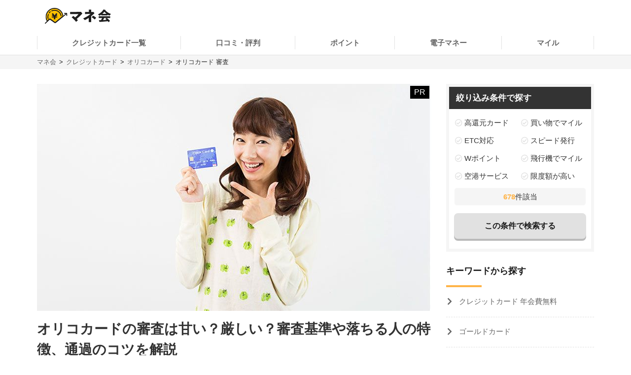

--- FILE ---
content_type: text/html; charset=UTF-8
request_url: https://manekai.ameba.jp/creditcard/orico/investigation/
body_size: 33616
content:
<!DOCTYPE html>
<html lang="ja">
    <head>
                    
            <!-- Global site tag (gtag.js) - Google Analytics -->
            <script async src="https://www.googletagmanager.com/gtag/js?id=UA-128174259-23"></script>
            <script>
                window.dataLayer = window.dataLayer || [];
                function gtag(){dataLayer.push(arguments);}
                gtag('js', new Date());

                gtag('config', 'UA-128174259-23', { 'optimize_id': 'GTM-PZ77LSQ'});
                gtag('config', 'UA-128174259-3');
            </script>
            <!-- Google Tag Manager (Live) -->
            <script>
                window.dataLayer = window.dataLayer || [];
                dataLayer.push({'contentGroup1': '一般記事', 'domain': 'creditcard', 'gtmEnv': 'Live'});
                (function(w,d,s,l,i){w[l]=w[l]||[];w[l].push({'gtm.start': new Date().getTime(),event:'gtm.js'});var f=d.getElementsByTagName(s)[0],j=d.createElement(s),dl=l!='dataLayer'?'&l='+l:'';j.async=true;j.src='https://www.googletagmanager.com/gtm.js?id='+i+dl;f.parentNode.insertBefore(j,f);})(window,document,'script','dataLayer','GTM-5K6TTXG');
            </script>
            <!-- End Google Tag Manager -->
            
            <script>(function(w,d,s,l,i){w[l]=w[l]||[];w[l].push({'gtm.start':
            new Date().getTime(),event:'gtm.js'});var f=d.getElementsByTagName(s)[0],
            j=d.createElement(s),dl=l!='dataLayer'?'&l='+l:'';j.async=true;j.src=
            'https://www.googletagmanager.com/gtm.js?id='+i+dl;f.parentNode.insertBefore(j,f);
            })(window,document,'script','dataLayer','GTM-MQ35HC7');</script>
            
                <meta charset="UTF-8">
        <meta name="viewport" content="width=device-width,initial-scale=1,maximum-scale=2">

                
        
        <title>オリコカードの審査は甘い？厳しい？審査基準や落ちる人の特徴、通過のコツを解説 | マネ会 by Ameba</title>
        <meta name="description" content="オリコカードは人気の高いクレジットカードですが、審査難易度はそこまで高いわけではありません。審査落ちになってしまう人の傾向や、申し込みの際に注意しておきたいポイントをしっかり押さえておくことで、オリコカードの審査に通過できる確率を上げられるでしょう。">
        <meta name="keywords" content="マネ会 by Ameba,クレジットカード,おすすめ,比較,金融">
        <meta name="apple-mobile-web-app-title" content="マネ会">
        <meta name="format-detection" content="telephone=no">

        
        <meta name="twitter:card" content="summary_large_image">
        <meta name="twitter:site" content="@manekai_pr">

        
        <meta property="og:title" content="オリコカードの審査は甘い？厳しい？審査基準や落ちる人の特徴、通過のコツを解説 | マネ会 by Ameba">
        <meta property="og:type" content="website">
        <meta property="og:description" content="オリコカードは人気の高いクレジットカードですが、審査難易度はそこまで高いわけではありません。審査落ちになってしまう人の傾向や、申し込みの際に注意しておきたいポイントをしっかり押さえておくことで、オリコカードの審査に通過できる確率を上げられるでしょう。">
        <meta property="og:url" content="https://manekai.ameba.jp/creditcard/orico/investigation/">
        <meta property="og:site_name" content="マネ会">
        <meta property="og:locale" content="ja_JP">
        <meta property="og:image" content="https://static.es.cyberowl.jp/images/article/original/5ca1e91d2c67e.jpg?80e73c9">

        <link rel="preconnect" href="https://js.ptengine.jp" />
        <link rel="preconnect" href="https://graph.facebook.com" />
        <link rel="preconnect" href="https://b.hatena.ne.jp" />

        <style>@charset "UTF-8";a,article,aside,audio,blockquote,body,caption,dd,div,dl,dt,figcaption,figure,footer,form,h1,h2,h3,h4,h5,h6,header,html,iframe,img,label,li,object,ol,p,section,small,span,table,tbody,td,tfoot,th,thead,tr,ul,video{background:transparent;border:0;font-size:100%;margin:0;outline:0;padding:0;vertical-align:baseline}input,select{vertical-align:middle}html{font-size:62.5%}body{color:#333;font-family:-apple-system,BlinkMacSystemFont,游ゴシック体,YuGothic,游ゴシック,Yu Gothic,Hiragino Maru Gothic ProN,ヒラギノ角ゴ ProN W3,Lucida Grande,Hiragino Kaku Gothic ProN,メイリオ,Meiryo,Verdana,ＭＳ Ｐゴシック,sans-serif;font-size:15px;font-weight:400;line-height:21px}@media screen and (max-width:769px){body{font-size:14px;line-height:21px}}*,:after,:before{box-sizing:border-box}a{-webkit-tap-highlight-color:rgba(0,0,0,0);text-decoration:none}a,a.active,a:active,a:hover{color:#0843a3}a.text-link.active,a.text-link:active,a.text-link:hover{text-decoration:underline}img{max-width:100%;vertical-align:bottom}table{border-collapse:collapse;border-spacing:0;font-size:14px;line-height:21px}@media screen and (max-width:769px){table{font-size:12px;line-height:16.8px}}table caption{text-align:left}@media screen and (max-width:769px){table th{line-height:16px}}.table-title{font-size:15px;line-height:21px}@media screen and (max-width:769px){.table-title{font-size:13px;line-height:19px}}table,td,th{border:1px solid #e1e1e1}td,th{padding:8px 16px}th{background-color:#f9f9f9}h1,h2,h3,h4{font-weight:700}h1{font-size:28px;line-height:42px}@media screen and (max-width:769px){h1{font-size:20px;line-height:28px}}@media screen and (min-width:769px){h1{margin-bottom:14px}}@media screen and (max-width:769px){h1{margin-bottom:20px}}h2{border-left:4px solid #ffb448;font-size:28px;line-height:42px;margin-bottom:16px;margin-top:40px;padding-left:8px}@media screen and (max-width:769px){h2{font-size:20px;line-height:28px}}h3,h4{border-left:4px solid #ccc;font-size:22px;line-height:33px;margin-bottom:8px;margin-top:24px;padding-left:8px}@media screen and (max-width:769px){h3,h4{font-size:16px;line-height:24px}}h4{font-size:18px;line-height:24px}@media screen and (max-width:769px){h4{font-size:14px;line-height:21px}}ul{list-style-type:none}.c-point-red{color:#e21348}.c-blue{color:#0843a3}.c-white{color:#fff}.c-strongyellow{color:#fff100}.c-gray{color:#666}.bg-light-orange{background-color:#fff7eb}.bg-verylight-yellow{background-color:#ffffdf}.vertical-middle{vertical-align:middle}.center,.text-center{text-align:center}.text-right{text-align:right}.text-left{text-align:left}@media screen and (max-width:769px){.pc{display:none!important}}@media screen and (min-width:769px){.sp{display:none!important}}.mt-0{margin-top:0!important}.mt-10{margin-top:10px!important}.mt-15{margin-top:15px!important}.mt-16{margin-top:16px!important}.mt-20{margin-top:20px!important}.mb-0{margin-bottom:0!important}.mb-4{margin-bottom:4px!important}.mb-8{margin-bottom:8px!important}.mb-10{margin-bottom:10px!important}.mb-12{margin-bottom:12px!important}.mb-15{margin-bottom:15px!important}.mb-16{margin-bottom:16px!important}.mb-20{margin-bottom:20px!important}.mb-24{margin-bottom:24px!important}.mb-40{margin-bottom:40px!important}.ml-4{margin-left:4px!important}.pt-20{padding-top:20px!important}.pb-20{padding-bottom:20px!important}.hidden{display:none!important}.inline-block{display:inline-block}.flex{display:flex}.f-bold{font-weight:700}.f-normal{font-weight:400}.relative{display:block;position:relative}.light-opacity:hover{opacity:.6}.t-hover-underline:hover{text-decoration:underline}.after-link-arrow{position:relative}.after-link-arrow:after{speak:none;-webkit-font-smoothing:antialiased;-moz-osx-font-smoothing:grayscale;color:#ccc;content:"\f077";display:inline-block;font-family:icons;font-size:12px;font-style:normal;font-variant:normal;font-weight:400;line-height:1;line-height:30px;position:relative;position:absolute;right:2px;text-transform:none;top:-1px;top:36%;transform:rotate(90deg)}@media screen and (max-width:769px){.after-link-arrow:after{font-size:12px;line-height:28px;top:40%}}.after-link-arrow:hover:active,.after-link-arrow:hover:after{color:#0843a3}.clearfix{clear:both}@media screen and (min-width:769px){.max-w-60--pc{margin:0 auto;max-width:60%}}.with-pr{position:relative}.with-pr:before{color:#333;content:"[PR]";font-size:12px;padding:3px 4px 4px;position:absolute;right:0;top:-2.4rem}@font-face{font-display:swap;font-family:icons;font-style:normal;font-weight:400;src:url(/assets/fonts/icons.eot);src:url(/assets/fonts/icons.eot) format("embedded-opentype"),url(/assets/fonts/icons.ttf) format("truetype"),url(/assets/fonts/icons.woff) format("woff"),url(/assets/fonts/icons.svg) format("svg")}#container,#container-top{display:flex;flex-wrap:wrap;justify-content:space-between;margin-bottom:20px;margin-left:auto;margin-right:auto;max-width:1130px}@media screen and (min-width:769px){#container-top{padding:0 24px;width:800px}}#main{background-color:#fff;flex-basis:800px;margin-top:30px;overflow:hidden;padding-bottom:30px;width:100%}@media screen and (max-width:769px){#main{margin-top:20px;max-width:100%;padding:0 16px 20px}#main.main--article{margin-top:0;padding:0 12px 20px}}#owl-article{contain:content}#owl-article.is-scrolling{will-change:scroll-position}#side{background-color:#fff;flex-basis:300px;font-size:15px;line-height:15px;margin-top:30px;position:relative}@media screen and (max-width:769px){#side{font-size:15px;line-height:15px}}@media screen and (max-width:1114px){#side{flex-basis:100%}}#container.side-none #main,#container.side-none #side{flex-basis:100%}@media screen and (min-width:769px){#container.side-none #sideup-btn-groups{margin-left:0;right:8px}}@media screen and (max-width:769px){body{-webkit-text-size-adjust:100%}}.lozad,img.lozad{opacity:0}header{background-color:#fff;font-size:15px;line-height:30px;position:relative;text-align:center;width:100%;z-index:9999}@media screen and (max-width:769px){header{font-size:13px;line-height:28px;position:fixed}}@media screen and (min-width:769px){header a{color:#1a1a1a}}header #top{margin-left:auto;margin-right:auto;max-width:1130px;padding:12px;position:relative}@media screen and (min-width:769px){header #top{padding:16px}}header #top h1{line-height:0;margin:0;padding:0}header .logo{display:block;height:32px;width:134px}@media screen and (max-width:769px){header .logo{height:24px;width:100.5px}}header ul.nav{background-color:#fff;margin-left:auto;margin-right:auto;max-width:1130px;padding:0}@media screen and (min-width:769px){header ul.nav{align-items:center;display:flex;justify-content:center;padding:0}header ul.nav>li:not(.header-nav-special){font-weight:700}header ul.nav ul{display:none}header ul.nav li:not(.header-nav-special){border-bottom:2px solid transparent;flex-grow:1;margin-left:auto;margin-right:auto;padding:1em 0;position:relative}header ul.nav li:not(.header-nav-special).active{border-bottom-color:#ffb448}header ul.nav li:after,header ul.nav li:before{background-color:#e1e1e1;content:"";display:inline-block;height:60%;position:absolute;top:20%;width:1px}header ul.nav li:before{left:0}header ul.nav li:after{right:0}header ul.nav li+li:before{background-color:transparent}header ul.nav li.header-nav-special-group{font-size:12px;line-height:30px;position:absolute;right:0;top:-74px}}@media screen and (min-width:769px) and (max-width:769px){header ul.nav li.header-nav-special-group{font-size:10px;line-height:28px}}@media screen and (min-width:769px){header ul.nav li.header-nav-special-group:after,header ul.nav li.header-nav-special-group:before{display:none}header ul.nav li.header-nav-special-group ul{display:inline-block}header ul.nav li.header-nav-special-group li.header-nav-special{display:inline-block;margin:0 10px;overflow:unset;position:relative}header ul.nav li.header-nav-special-group li.header-nav-special:after,header ul.nav li.header-nav-special-group li.header-nav-special:before{display:none}header ul.nav li.header-nav-special-group li.header-nav-special+li.header-nav-special:before{background-color:#1a1a1a;display:inline-block;height:12px;left:-11px;top:9px}}@media screen and (max-width:769px){header{height:48px}header .nav-icon:not(.open)+ul.nav.sp-simple-item{display:none}header .nav-icon.open+ul.nav.sp-simple-item{display:block;margin-top:48px;max-height:calc(100% - 48px);overflow-y:scroll;position:fixed;right:0;top:0;width:70%;z-index:9999}header .nav-icon.open+.nav+#headerBlackLayer{background-color:rgba(0,0,0,.2);display:block;height:100%;position:fixed;top:48px;width:100%;z-index:9998}header ul.nav a{padding:16px 12px}header ul.nav>li:last-child{border-bottom:1px solid #e1e1e1!important}header .nav-icon{padding:18px;position:absolute;right:4px;top:4px}header .nav-icon .navicon{background:#000;display:flex;height:2.5px;justify-content:end;position:relative;transition:all .2s ease-out;width:18px}header .nav-icon .navicon:after,header .nav-icon .navicon:before{background-color:#000;content:"";display:block;height:100%;position:absolute;transition:all .2s ease-out;width:100%}header .nav-icon .navicon:before{top:6px;width:14px}header .nav-icon .navicon:after{top:-6px;width:22px}header .nav-icon.open .navicon{background:transparent}header .nav-icon.open .navicon:before{transform:rotate(-45deg);width:22px}header .nav-icon.open .navicon:after{transform:rotate(45deg)}header .nav-icon.open:not(.steps) .navicon:after,header .nav-icon.open:not(.steps) .navicon:before{top:0}header{animation-delay:0s;animation-duration:.25s;animation-iteration-count:1;animation-timing-function:ease-in;transform-origin:50% 50% 0}header.off{animation-name:slideUpHeader;top:-48px}}@media screen and (max-width:769px){@keyframes slideUpHeader{0%{top:0}to{top:-48px}}header:not(.off){animation-name:slideDownHeader;top:0}@keyframes slideDownHeader{0%{top:-48px}to{top:0}}}@media screen and (max-width:769px){header+*{margin-top:48px}}#breadcrumbs{background-color:#f5f5f5;width:100%}#breadcrumbs ol.bread-container{font-size:13px;line-height:16px;list-style:none;margin-left:auto;margin-right:auto;max-width:1130px}@media screen and (max-width:769px){#breadcrumbs ol.bread-container{font-size:12px;line-height:26px}}#breadcrumbs li{display:inline-block}#breadcrumbs a.bread-a{color:#666}#breadcrumbs a.bread-a:active,#breadcrumbs a.bread-a:hover{color:#0843a3}@media screen and (min-width:769px){#breadcrumbs{border-top:1px solid #e1e1e1;padding:6px}#breadcrumbs li+li:before{color:#1a1a1a;content:">";display:inline-block;margin:0 2px}}@media screen and (max-width:769px){#breadcrumbs{height:28px;overflow:hidden;padding:0 6px;white-space:nowrap}#breadcrumbs .bread-container{overflow-scrolling:touch;height:100%;overflow-x:scroll;overflow-y:hidden}#breadcrumbs li .bread-a{display:block;height:100%;margin-top:1px;padding-right:30px;position:relative}#breadcrumbs li+li{margin-left:-12px}#breadcrumbs .bread-a:after,#breadcrumbs .bread-a:before{border-color:transparent;border-style:solid;border-width:16px 10px;content:"";height:0;position:absolute;top:-3px;width:0}#breadcrumbs .bread-a:before{border-left-color:#e1e1e1;right:4px}#breadcrumbs .bread-a:after{border-left-color:#f5f5f5;right:6px}#breadcrumbs li:last-child .bread-a:after,#breadcrumbs li:last-child .bread-a:before{display:none}}.btn-group.btn-share-group{height:48px;margin-bottom:10px}@media screen and (min-width:769px){.btn-group.btn-share-group{height:62px}}.box-image{margin:0 auto 20px;min-height:197px}@media screen and (min-width:769px){.box-image{min-height:460px}}.box-image.low-height{min-height:154px}@media screen and (min-width:769px){.box-image.low-height{min-height:360px}.box-image.high-height{width:50%}}.c-adsense-sp{height:336px}.c-adsense-twin{height:266px}input[type=submit].btn{-webkit-appearance:none;line-height:38px}@media screen and (max-width:769px){input[type=submit].btn{line-height:32px}}.btn{background-color:red;border:2px solid red;border-radius:8px;box-shadow:0 4px #b51a1a;color:#fff;cursor:pointer;display:inline-block;font-size:16px;font-weight:700;height:52px;line-height:48px;opacity:1;text-align:center;text-decoration:none!important;vertical-align:middle;width:80%}@media screen and (max-width:769px){.btn{font-size:14px;height:44px;line-height:44px}}.btn.active,.btn:active,.btn:hover{color:#fff;opacity:.6;text-decoration:none!important}.btn-group{display:flex;justify-content:center}.btn-group .btn{flex:1 0 0%}.btn-group.btn-share-group{justify-content:flex-end}.btn-group.btn-share-group-center{justify-content:center}.btn.btn-share{border-radius:20px;box-shadow:none;font-size:16px;height:40px;line-height:44px;margin:4px;max-width:40px;position:relative;width:40px}@media screen and (max-width:769px){.btn.btn-share{border-radius:15px;font-size:14px;font-size:12px;height:30px;line-height:40px;line-height:30px;margin:0 6px;max-width:30px;width:30px}}.btn.btn-share:before{bottom:3px;position:relative}.btn.btn-share .share-count{bottom:-20px;color:#e1e1e1;font-size:12px;font-weight:400;left:0;line-height:14px;position:absolute;right:0}@media screen and (max-width:769px){.btn.btn-share .share-count{bottom:-18px;font-size:12px;line-height:14px}}.btn-share-group-center .btn.hatena,.btn-share-group-center .btn.line,.btn-share-group-center .btn.twitter,.btn-share-group-center>.btn.facebook{margin:16px}@media screen and (max-width:769px){.btn-share-group-center .btn.hatena,.btn-share-group-center .btn.line,.btn-share-group-center .btn.twitter,.btn-share-group-center>.btn.facebook{margin:16px 16px 0}}.btn.facebook{background-color:#4267b2;border-color:transparent;color:#fff;margin-bottom:18px}.btn.facebook:before{speak:none;-webkit-font-smoothing:antialiased;-moz-osx-font-smoothing:grayscale;content:"\f082";font-family:icons;font-style:normal;font-variant:normal;font-weight:400;line-height:1;position:relative;text-transform:none;top:-6px}@media screen and (max-width:769px){.btn.facebook:before{top:-4px}}.btn.facebook .share-count{color:#4267b2}.btn.twitter{background-color:#1da1f2;border-color:transparent;color:#fff}.btn.twitter:before{speak:none;-webkit-font-smoothing:antialiased;-moz-osx-font-smoothing:grayscale;content:"\f099";font-family:icons;font-style:normal;font-variant:normal;font-weight:400;line-height:1;position:relative;text-transform:none;top:-6px}@media screen and (max-width:769px){.btn.twitter:before{top:-4px}}.btn.hatena{background-color:#00a4de;border-color:transparent;color:#fff;margin-bottom:18px}.btn.hatena:before{speak:none;-webkit-font-smoothing:antialiased;-moz-osx-font-smoothing:grayscale;content:"\e901";font-family:icons;font-style:normal;font-variant:normal;font-weight:400;line-height:1;text-transform:none}.btn.hatena .share-count{color:#0843a3}.btn.line{background-color:#00b900;background-position:50%;background-repeat:no-repeat;background-size:24px 23px;border-color:transparent;color:#fff}@media screen and (max-width:769px){.btn.line{background-size:18px 17px}}.owles-mokuji{-webkit-tap-highlight-color:rgba(0,0,0,0);background-color:#f5f5f5;border-radius:4px;cursor:pointer;font-size:17px;line-height:36px;margin:24px auto 40px!important;padding:12px 24px!important;position:relative;width:720px}@media screen and (max-width:769px){.owles-mokuji{font-size:15px;line-height:24px}}.owles-mokuji:forcus{outline:none}@media screen and (max-width:769px){.owles-mokuji{font-size:15px;line-height:24px;margin:24px 0!important;padding:12px 16px!important;width:100%}}.owles-mokuji__title-wrapper{align-items:center;display:flex;justify-content:space-between;position:relative}.owles-mokuji ul{padding-left:12px}.owles-mokuji ul li:before{content:"-";padding:0 8px}.owles-mokuji .owles-mokuji-title{font-size:18px;font-weight:700;line-height:1.56}@media screen and (max-width:769px){.owles-mokuji .owles-mokuji-title{font-size:16px;font-weight:700;top:-12px}}.owles-mokuji .owles-mokuji-title-toggle{margin-right:8px}@media screen and (max-width:769px){.owles-mokuji .owles-mokuji-title-toggle{margin-right:0}}.owles-mokuji .owles-mokuji-title-toggle:before{content:"閉じる";display:inline-block;font-size:12px;margin-right:8px}@media screen and (max-width:769px){.owles-mokuji .owles-mokuji-title-toggle:before{margin-right:16px}}.owles-mokuji .owles-mokuji-title-toggle:after{border-right:1px solid #666;border-top:1px solid #666;content:"";display:block;height:8px;margin:auto;position:absolute;right:0;top:48%;transform:rotate(-45deg);width:8px}.owles-mokuji .owles-mokuji-title-toggle.is-open:before{content:"開く";display:inline-block;font-size:12px;margin-right:8px}@media screen and (max-width:769px){.owles-mokuji .owles-mokuji-title-toggle.is-open:before{margin-right:16px}}.owles-mokuji .owles-mokuji-title-toggle.is-open:after{border-right:1px solid #666;border-top:1px solid #666;content:"";display:block;height:8px;margin:auto;position:absolute;right:0;top:38%;transform:rotate(135deg);width:8px}@media screen and (max-width:769px){.owles-mokuji .owles-mokuji-title-toggle.is-open:after{margin-right:0;top:30%}}.owles-mokuji ol{display:none;list-style:none;margin-top:24px;padding:0 0 0 24px!important}.owles-mokuji ol>li{color:#666;display:flex;font-size:15px;justify-content:space-between}.owles-mokuji ol>li:active,.owles-mokuji ol>li:hover{color:#0843a3}@media screen and (max-width:769px){.owles-mokuji ol{margin-top:12px;padding:0!important}.owles-mokuji ol>li{font-size:12px;line-height:1.4;margin-bottom:0;padding:8px 0}}.owles-mokuji ol .mokuji-h2{border-bottom:1px solid #ddd;display:block;margin-bottom:3px;position:relative}.owles-mokuji ol .mokuji-h2-text{flex-basis:97%}.owles-mokuji ol .mokuji-h2>a{display:block;padding-right:26px}.owles-mokuji ol .mokuji-h2 a{color:#666}.owles-mokuji ol .mokuji-h2 a:active,.owles-mokuji ol .mokuji-h2 a:hover{color:#0843a3}.owles-mokuji ol .mokuji-h2--plus-minus{height:18px;padding:0 0 0 16px;position:absolute;right:0;top:7px;width:18px}.owles-mokuji ol .mokuji-h2--plus-minus:after,.owles-mokuji ol .mokuji-h2--plus-minus:before{background-color:#ccc;content:"";position:absolute}.owles-mokuji ol .mokuji-h2--plus-minus:before{height:2px;left:4px;top:8px;width:10px}.owles-mokuji ol .mokuji-h2--plus-minus:after{height:10px;left:8px;top:4px;width:2px}.owles-mokuji ol .mokuji-h2--plus-minus.is-open:after{content:none}.owles-mokuji ol .mokuji-h3{display:block;font-size:14px;padding:6px 16px 6px 24px}.owles-mokuji ol .mokuji-h3 a{color:#666}.owles-mokuji ol .mokuji-h3 a:active,.owles-mokuji ol .mokuji-h3 a:hover{color:#0843a3}@media screen and (min-width:769px){.owles-mokuji ol .mokuji-h3{line-height:20px}}@media screen and (max-width:769px){.owles-mokuji ol .mokuji-h3{font-size:12px;text-indent:-18px}}.owles-mokuji ol .mokuji-h3:before{color:#ccc;content:"┗";font-size:12px;margin-right:8px}.owles-mokuji ol .mokuji-h3.mokuji-under{padding-bottom:8px}.owles-mokuji ol .mokuji-h2+.mokuji-h3{padding-top:4px}.owles-mokuji .mokuji-h3-container{display:none;margin-top:0!important;padding:0!important}@media screen and (max-width:769px){.owles-mokuji .mokuji-h3-container{margin-top:8px!important}}.owles-mokuji .mokuji-h3-container.is-open{display:block}.dates{color:#999;font-size:13px;font-weight:400;line-height:12px;margin:4px 0 13px}@media screen and (max-width:769px){.dates{font-size:11px;line-height:10px}}@media screen and (min-width:769px){.dates{margin-bottom:16px;margin-top:5px}}#side .sidebar-articles{margin-bottom:24px}@media screen and (max-width:769px){#side .sidebar-articles{margin-bottom:56px}}#side .sidebar-article-with-image{border-bottom:1px dashed #e1e1e1;display:inline-flex;margin-top:15px;padding:0 0 15px 8px;position:relative;width:100%}@media screen and (min-width:769px){#side .sidebar-article-with-image:first-child{margin-top:20px}}@media screen and (max-width:769px){#side .sidebar-article-with-image{align-items:center;padding:0 20px 15px}}#side .sidebar-article-with-image .art-image,#side .sidebar-article-with-image .art-image img{height:80px;width:80px}#side .sidebar-article-with-image img{display:inline-block;-o-object-fit:cover;object-fit:cover}#side .sidebar-article-with-image .sidebar-article{-webkit-box-orient:vertical;-webkit-line-clamp:4;display:-webkit-box;font-size:15px;line-height:21px;overflow:hidden;padding:0 0 0 15px;text-overflow:ellipsis;width:calc(100% - 80px)}@media screen and (max-width:769px){#side .sidebar-article-with-image .sidebar-article{font-size:14px;line-height:21px}}#side .sidebar-article-with-image .sidebar-article a,#side .sidebar-article-with-image .sidebar-article a:hover{color:#1a1a1a}@media screen and (max-width:769px){#side .sidebar-article-with-image .sidebar-article{-webkit-line-clamp:3;padding:2px 0 4px 10px;width:calc(100% - 80px)}}.fv-image-kv{margin-bottom:16px}@media screen and (max-width:769px){.fv-image-kv{margin:0 -12px 12px;width:calc(100% + 24px)}}@media screen and (min-width:769px){.fv-image-kv>img{height:460px}}@media screen and (max-width:769px){.fv-image-kv>img{height:58vw;-o-object-fit:cover;object-fit:cover;width:100%}}@media screen and (min-width:769px){.search-side{height:340px}}.is-index-open{display:block!important}.loan-hurry-wrapper{background-color:#fffaf0;border:2px solid #ffb448;border-radius:8px;box-sizing:border-box;font-size:17px;line-height:28px;padding:10px 12px 0;position:relative;width:100%}@media screen and (max-width:769px){.loan-hurry-wrapper{font-size:15px;line-height:22px}}@media screen and (min-width:769px){.loan-hurry-wrapper{margin:0 auto;padding:16px 12px 0;width:542px}}.loan-hurry-wrapper .loan-hurry-balloon{background-color:#fff;border:1px solid #ccc;border-radius:28px;box-shadow:0 2px 0 0 #e5e5e5;box-sizing:border-box;font-size:18px;font-weight:700;left:auto;line-height:28px;margin-top:10px;padding:7px 12px;position:relative;text-align:center;top:auto;width:100%}@media screen and (max-width:769px){.loan-hurry-wrapper .loan-hurry-balloon{font-size:14px;line-height:21px}}@media screen and (min-width:769px){.loan-hurry-wrapper .loan-hurry-balloon{margin:10px auto auto;width:407px}}.loan-hurry-wrapper .loan-hurry-balloon:before{background-color:#fff;border-left:1px solid;border-top:1px solid;border-color:#ccc;border-style:none solid solid none;border-width:medium 1px 1px medium;bottom:-9px;box-shadow:2px 2px 0 0 #e5e5e5;content:"";height:16px;left:calc(50% - 12px);position:absolute;transform:rotate(45deg);width:16px}.loan-hurry-wrapper .loan-hurry-balloon .countdown{color:#ff7a00}.loan-hurry-wrapper .loan-hurry-cv-btn{margin:8px 0 0;padding:8px 0}.loan-hurry-wrapper .loan-hurry-cv-btn .btn{width:100%}.loan-hurry-wrapper .loan-hurry-cv-btn .notes,.loan-hurry-wrapper .loan-hurry-cv-btn .pr-notes{padding-bottom:8px!important}.loan-hurry-wrapper .area-hurry-notice{padding-left:64px}@media screen and (min-width:769px){.loan-hurry-wrapper .area-hurry-notice{padding-left:88px}}.loan-hurry-wrapper .area-hurry-notice:before{background-image:url(/assets/img/icons/stopwatch.svg);background-repeat:no-repeat;background-size:contain;content:"";display:block;height:64px;left:12px;position:absolute;top:12px;width:56px}@media screen and (min-width:769px){.loan-hurry-wrapper .area-hurry-notice:before{left:32px;top:16px}}.loan-hurry-wrapper .area-hurry-notice .area-hurry-notice__caption{font-size:20px;font-weight:700;line-height:28px}@media screen and (max-width:769px){.loan-hurry-wrapper .area-hurry-notice .area-hurry-notice__caption{font-size:16px;line-height:28px}}.area-brand-recommend{background-color:#f5f5f5;box-sizing:border-box;margin-top:16px;padding:16px 16px 8px}.area-brand-recommend .area-brand-recommend-title{border-left:4px solid #ffb448;font-size:17px;font-weight:700;line-height:28px;padding-left:8px}@media screen and (max-width:769px){.area-brand-recommend .area-brand-recommend-title{font-size:17px;line-height:28px}}.area-brand-recommend .area-brand-recommend-list{font-size:15px;line-height:30px;margin-top:4px}@media screen and (max-width:769px){.area-brand-recommend .area-brand-recommend-list{font-size:15px;line-height:30px}}@media screen and (min-width:769px){.area-brand-recommend .area-brand-recommend-list{margin-left:14px}}.area-brand-recommend .area-brand-recommend-item{padding-left:24px;position:relative}.area-brand-recommend .area-brand-recommend-item:before{background-image:url(/assets/img/icons/check.svg);background-repeat:no-repeat;background-size:contain;content:"";display:block;height:20px;left:0;position:absolute;top:4px;width:20px}.multiplePinMap{height:233px;width:100%}@media screen and (min-width:769px){.multiplePinMap{height:480px}}.p-content-title-logo{height:60px}@media screen and (min-width:769px){.p-content-title-logo{height:72px}}.nav-label{color:#1a1a1a;font-size:18px;font-weight:700;line-height:18px;padding-bottom:24px;position:relative}@media screen and (max-width:769px){.nav-label{font-size:18px;line-height:18px;margin-left:0;padding-left:16px}}.nav-label:after{background-color:#ffb448;bottom:0;content:"";height:4px;left:0;position:absolute;width:24%}.nav-banner{display:block;margin:10px auto}ul.nav{font-size:15px;line-height:15px;padding:0 0 56px}@media screen and (max-width:769px){ul.nav{font-size:15px;line-height:15px}}ul.nav li.label{font-weight:700}ul.nav li{overflow:hidden}ul.nav li>a{color:#666}ul.nav li>a:active,ul.nav li>a:hover{color:#0843a3}ul.nav:not(.pc-dropdown-children) li.has-child>a{color:#1a1a1a;font-weight:700;padding:13px 16px 12px;position:relative}@media screen and (min-width:769px){ul.nav:not(.pc-dropdown-children) li.has-child>a{pointer-events:none}}ul.nav:not(.pc-dropdown-children) li.has-child>a:after{background-color:#666;bottom:0;content:"";height:3px;left:0;position:absolute;width:16%;z-index:2}@media screen and (max-width:769px){ul.nav li.has-child>a.open{background-color:#f5f5f5}ul.nav.sp-double{display:flex;flex-wrap:wrap}ul.nav.sp-double li{display:inline-block;flex-basis:50%}}a.nav-more-link{display:block;font-size:15px;line-height:15px;padding:15px 0;text-align:right}@media screen and (max-width:769px){a.nav-more-link{font-size:15px;line-height:15px;padding-right:12px}}@media screen and (min-width:769px){ul.nav+a.nav-more-link{padding-top:0}}@media screen and (max-width:769px){ul.nav+a.nav-more-link{padding-top:10px}ul.nav.sp-simple-item{clear:both;overflow:hidden;text-align:left}ul.nav.sp-simple-item li{border-bottom:1px dashed #e1e1e1}ul.nav.sp-simple-item+.nav-more-link{border-top:1px dashed #e1e1e1}ul.nav.sp-simple-item:not(.sp-double) li:last-child{border-bottom:none}ul.nav.sp-simple-item li.label{padding:10px 12px;position:relative}ul.nav.sp-simple-item li.label:before{background-color:#ffb448;content:"";display:inline-block;height:21px;left:0;position:absolute;top:7px;width:3px}ul.nav.sp-simple-item .has-child{border-bottom:0;position:relative}ul.nav.sp-simple-item .has-child:after{background-color:#fff;bottom:0;content:"";height:3px;left:0;position:absolute;width:100%;z-index:1}ul.nav.sp-simple-item a,ul.nav.sp-simple-item span{display:block;font-size:15px;line-height:30px;padding:10px 16px;position:relative;text-decoration:none;width:100%}}@media screen and (max-width:769px) and (max-width:769px){ul.nav.sp-simple-item a,ul.nav.sp-simple-item span{font-size:15px;line-height:30px}}@media screen and (max-width:769px){ul.nav.sp-simple-item li.has-child>a,ul.nav.sp-simple-item li.has-child>span{background-color:#f5f5f5}ul.nav.sp-simple-item li.has-child>a:before,ul.nav.sp-simple-item li.has-child>span:before{speak:none;-webkit-font-smoothing:antialiased;-moz-osx-font-smoothing:grayscale;color:#1a1a1a;content:"\f054";font-family:icons;font-style:normal;font-variant:normal;font-weight:400;line-height:1;position:absolute;right:12px;text-transform:none;top:18px}ul.nav.sp-simple-item li.has-child>a:before{content:"\f078"}ul.nav.sp-simple-item li.has-child>a.open:before{content:"\f077"}ul.nav.sp-simple-item li:not(.has-child) a:active{background-color:#f5f5f5}ul.nav.sp-simple-item.sp-double li{border-right:1px dashed #e1e1e1}ul.nav.sp-simple-item.sp-double li:nth-child(2n){border-right:none}}@media screen and (min-width:769px){ul.nav.pc-left-triangle a,ul.nav.pc-left-triangle span{display:block;padding:15px 0;text-decoration:none;width:100%}ul.nav.pc-left-triangle a:before,ul.nav.pc-left-triangle span:before{speak:none;-webkit-font-smoothing:antialiased;-moz-osx-font-smoothing:grayscale;content:"\f077";display:inline-block;font-family:icons;font-size:12px;font-style:normal;font-variant:normal;font-weight:400;line-height:1;line-height:30px;margin-right:8px;position:relative;text-transform:none;top:-1px;transform:rotate(90deg)}}@media screen and (min-width:769px) and (max-width:769px){ul.nav.pc-left-triangle a:before,ul.nav.pc-left-triangle span:before{font-size:10px;line-height:28px}}@media screen and (min-width:769px){ul.nav.pc-left-triangle li:not(:first-child):not(.has-child):not(.label){border-top:1px dashed #e1e1e1}ul.nav.pc-left-triangle li.has-child>a{cursor:default;padding:20px 0 23px}ul.nav.pc-left-triangle li.has-child>a:before{content:"";margin-right:0}ul.nav.pc-left-triangle li.label{color:#1a1a1a;padding:15px 0}ul.nav.pc-left-triangle li.label a:before{content:""}ul.nav.pc-inline-block-8 li{display:inline-block;width:12%}ul.nav.pc-inline-block-8 li:not(:first-child):not(.has-child):not(.label){border-top:none}}#tabs{margin-top:30px;width:100%}@media screen and (max-width:769px){#tabs{margin-top:20px}}#tabs h2{background-color:inherit;border-left:none;color:inherit;font-size:17px;line-height:19px;margin:0;padding:0}@media screen and (max-width:769px){#tabs h2{font-size:15px;line-height:17px;width:100%}}#tabs ul.tab-lists{display:inline-flex;justify-content:center;margin:0 0 20px;padding:0;position:relative;width:100%;z-index:10}#tabs ul.tab-lists li{flex-basis:50%}#tabs .tab-list{background-color:#f5f5f5;color:#1a1a1a;cursor:pointer;display:block;font-size:17px;line-height:19px;padding:12px 0;position:relative;text-align:center}@media screen and (max-width:769px){#tabs .tab-list{font-size:14px;line-height:17px}}#tabs .tab-list.active,#tabs .tab-list:hover{background-color:#ffb448;color:#fff;cursor:auto;text-decoration:none}#tabs .tab-list.active:after,#tabs .tab-list:hover:after{border-color:#ffb448 transparent transparent;border-style:solid;border-width:10px 10px 0;bottom:-9px;content:"";display:block;left:0;margin:auto;position:absolute;right:0;width:0}#tabs .tab-content.active{max-height:none}#tabs .tab-content:not(.active){max-height:0;overflow:hidden}@media screen and (max-width:769px){#tabs:not(.tab-compact){margin-left:-16px;width:calc(100% + 32px)}}#tabs.tab-compact{margin-top:0}@media screen and (min-width:769px){#tabs.sp-only ul.tab-lists{display:block;margin:0;max-height:0;overflow:hidden}#tabs.sp-only .tab-content{max-height:none}}#tabs.tab-color-gray .tab-list{background-color:#fff;border:1px solid #f5f5f5}#tabs.tab-color-gray .tab-list.active,#tabs.tab-color-gray .tab-list:hover{background-color:#f5f5f5;color:#1a1a1a}#tabs.tab-color-gray .tab-list.active:after,#tabs.tab-color-gray .tab-list:hover:after{border-color:#f5f5f5 transparent transparent}body:not(.base.top.action-index) #tabs h2{background-color:inherit;border-left:none;color:inherit;font-size:17px;line-height:19px;margin:0;padding:0}@media screen and (max-width:769px){body:not(.base.top.action-index) #tabs h2{font-size:15px;line-height:17px;width:100%}}body:not(.base.top.action-index) #tabs h2:before{content:none}.ranking-icon,.ranking-icon-circle{background-color:#666;border-color:#666}.ranking-icon .num,.ranking-icon-circle .num{color:#fff;font-weight:700;left:0;position:absolute;right:0;text-align:center}.ranking-icon-circle.ranking-icon-1,.ranking-icon.ranking-icon-1{background-color:#dcbd39;border-color:#dcbd39}.ranking-icon-circle.ranking-icon-2,.ranking-icon.ranking-icon-2{background-color:#bbb6b0;border-color:#bbb6b0}.ranking-icon-circle.ranking-icon-3,.ranking-icon.ranking-icon-3{background-color:#d1955f;border-color:#d1955f}.ranking-icon{border:1px solid #666;border-radius:0 0 2px 2px/0 0 2px 2px;height:18px;position:relative;top:0;width:18px}.ranking-icon,.ranking-icon:before{display:inline-block;vertical-align:middle}.ranking-icon:before{border-bottom:4px solid #fff;border-left:8px solid transparent;border-right:8px solid transparent;bottom:-1px;content:"";left:0;position:absolute}.ranking-icon .num{font-size:13px;line-height:13px}@media screen and (max-width:769px){.ranking-icon .num{font-size:12px;line-height:12px}}.ranking-icon-circle{border-radius:12px;height:24px;left:-3px;position:absolute;top:-10px;width:24px}@media screen and (max-width:769px){.ranking-icon-circle{left:8px}}.ranking-icon-circle .num{font-size:15px;line-height:24px}@media screen and (max-width:769px){.ranking-icon-circle .num{font-size:15px;line-height:24px}}.block.block-review.block-ranking .block-header{padding-bottom:unset}.block.block-ranking{position:relative}.block.block-ranking .block-header{font-weight:700;min-height:52px;padding-top:0}@media screen and (max-width:769px){.block.block-ranking .block-header{min-height:40.5px;padding-bottom:12px}}.block.block-ranking .block-header-review{border-bottom-color:transparent}.block.block-ranking .block-header .ranking-icon{left:16px;position:absolute}@media screen and (max-width:769px){.block.block-ranking .block-header .ranking-icon{left:8px}}.block.block-ranking .block-header .ranking-icon-review{top:4px}.block.block-ranking .block-header .block-header-title{display:inline-block;max-width:calc(100% - 56px);padding-left:56px;padding-top:16px}@media screen and (max-width:769px){.block.block-ranking .block-header .block-header-title-review{font-size:18px;padding-top:8px}.block.block-ranking .block-header .block-header-title{line-height:24px;max-width:calc(100% - 36px);padding-left:36px;padding-top:12px}}
</style>
        
        <link rel="preload" href="https://manekai.ameba.jp/assets/js/web/app.js?bf55bce" as='script'>

        <link rel="shortcut icon" href="https://manekai.ameba.jp/favicon.ico?bf55bce">
        <link rel="icon" sizes="192x192" href="https://manekai.ameba.jp/favicon-192x192.png?bf55bce">
        <link rel="apple-touch-icon" sizes="152x152" href="https://manekai.ameba.jp/apple-touch-icon-152x152.png?bf55bce">

        
        <link rel="canonical" href="https://manekai.ameba.jp/creditcard/orico/investigation/" />
        
        
        
        
        <script type="application/ld+json">
            [{"@type":"Article","mainEntityOfPage":{"@type":"WebPage","@id":"https:\/\/manekai.ameba.jp\/creditcard\/orico\/investigation\/"},"headline":"\u30aa\u30ea\u30b3\u30ab\u30fc\u30c9\u306e\u5be9\u67fb\u306f\u7518\u3044\uff1f\u53b3\u3057\u3044\uff1f\u5be9\u67fb\u57fa\u6e96\u3084\u843d\u3061\u308b\u4eba\u306e\u7279\u5fb4\u3001\u901a\u904e\u306e\u30b3\u30c4\u3092\u89e3\u8aac","image":"https:\/\/static.es.cyberowl.jp\/images\/article\/original\/5ca1e91d2c67e.jpg?80e73c9","description":"\u30aa\u30ea\u30b3\u30ab\u30fc\u30c9\u306f\u4eba\u6c17\u306e\u9ad8\u3044\u30af\u30ec\u30b8\u30c3\u30c8\u30ab\u30fc\u30c9\u3067\u3059\u304c\u3001\u5be9\u67fb\u96e3\u6613\u5ea6\u306f\u305d\u3053\u307e\u3067\u9ad8\u3044\u308f\u3051\u3067\u306f\u3042\u308a\u307e\u305b\u3093\u3002\u5be9\u67fb\u843d\u3061\u306b\u306a\u3063\u3066\u3057\u307e\u3046\u4eba\u306e\u50be\u5411\u3084\u3001\u7533\u3057\u8fbc\u307f\u306e\u969b\u306b\u6ce8\u610f\u3057\u3066\u304a\u304d\u305f\u3044\u30dd\u30a4\u30f3\u30c8\u3092\u3057\u3063\u304b\u308a\u62bc\u3055\u3048\u3066\u304a\u304f\u3053\u3068\u3067\u3001\u30aa\u30ea\u30b3\u30ab\u30fc\u30c9\u306e\u5be9\u67fb\u306b\u901a\u904e\u3067\u304d\u308b\u78ba\u7387\u3092\u4e0a\u3052\u3089\u308c\u308b\u3067\u3057\u3087\u3046\u3002","datePublished":"2019-04-02 10:47:12","dateModified":"2025-02-21 14:49:41","author":[{"@type":"Person","image":"https:\/\/d10k1eycymx6lq.cloudfront.net\/dist\/assets\/img\/experts\/kc76yauke4LJk4WSQ9AvStndJFy6KeJHS3xBNXsl.png","name":"\u5c71\u672c(\u4fe1)","jobTitle":{"@type":"DefinedTerm","name":"writer,\u57f7\u7b46\u8005"},"knowsAbout":"\u98df\u54c1\u3084\u96d1\u8ca8\u5546\u54c1\u306a\u3069\u3092\u6271\u3046\u30e9\u30a4\u30bf\u30fc\u30fb\u7de8\u96c6\u3092\u7d4c\u3066\u3001\u30de\u30cd\u4f1a\u3092\u62c5\u5f53\u3002\u30af\u30ec\u30b8\u30c3\u30c8\u30ab\u30fc\u30c9\u306e\u30dd\u30a4\u30f3\u30c8\u9084\u5143\u3084\u7279\u5178\u3060\u3051\u3067\u306a\u304f\u3001\u5404\u30ab\u30fc\u30c9\u4f1a\u793e\u306e\u6226\u7565\u3084\u30de\u30fc\u30b1\u30c6\u30a3\u30f3\u30b0\u306b\u3082\u8208\u5473\u3042\u308a\u3002\u666e\u6bb5\u4f7f\u3063\u3066\u3044\u308b\u30af\u30ec\u30b8\u30c3\u30c8\u30ab\u30fc\u30c9\u306fJAL\u30ab\u30fc\u30c9\u3067\u3001\u5b9f\u5bb6\u3078\u306e\u5e30\u7701\u306e\u969b\u306b\u306f\u3001\u8caf\u3081\u305f\u30de\u30a4\u30eb\u3092\u7279\u5178\u822a\u7a7a\u5238\u306b\u4ea4\u63db\u3057\u3066\u3044\u308b\u3002\u30e4\u30d5\u30aa\u30af\u3084\u30e4\u30d5\u30fc\u30b7\u30e7\u30c3\u30d4\u30f3\u30b0\u3067\u8cb7\u3044\u7269\u3092\u3059\u308b\u969b\u306b\u306f\u3001\u30e4\u30d5\u30fc\u30ab\u30fc\u30c9\u3082\u4f7f\u7528\u3002\u4f53\u3092\u52d5\u304b\u3059\u3053\u3068\u304c\u597d\u304d\u3067\u3001\u5b9a\u671f\u7684\u306b\u30b8\u30e0\u3067\u7b4b\u30c8\u30ec\u3002\u6a5f\u4f1a\u3042\u308c\u3070\u3001\u5c71\u3078\u30cf\u30a4\u30ad\u30f3\u30b0\u306b\u51fa\u304b\u3051\u3001\u5e30\u308a\u306e\u6e29\u6cc9\u3092\u697d\u3057\u3080\u3002"}],"publisher":{"@type":"Organization","name":"\u682a\u5f0f\u4f1a\u793eCyberOwl","logo":{"@type":"ImageObject","url":"https:\/\/www.cyberowl.co.jp\/img\/cyberowl_200x60.png"}},"@context":"http:\/\/schema.org"},{"@type":"FAQPage","mainEntity":[{"@type":"Question","@id":"https:\/\/manekai.ameba.jp\/creditcard\/orico\/investigation\/#qa-1","name":"\u30aa\u30ea\u30b3\u30ab\u30fc\u30c9\u306e\u5be9\u67fb\u306f\u901a\u308a\u3084\u3059\u3044\uff1f","acceptedAnswer":{"@type":"Answer","text":"\u30aa\u30ea\u30b3\u30ab\u30fc\u30c9\u306e\u7533\u3057\u8fbc\u307f\u6761\u4ef6\u306f18\u6b73\u4ee5\u4e0a\u306e\u65b9\u306a\u306e\u3067\u3001\u4ed6\u306e\u30ab\u30fc\u30c9\u306b\u843d\u3061\u3066\u3082\u5be9\u67fb\u306b\u901a\u904e\u3059\u308b\u53ef\u80fd\u6027\u304c\u3042\u308a\u307e\u3059\u3002<br><br>\u307e\u305f\u3001\u5be9\u67fb\u3067\u306f\u53ce\u5165\u3088\u308a\u3082\u7533\u8fbc\u8005\u306e\u4fe1\u7528\u3092\u91cd\u8996\u3059\u308b\u305f\u3081\u3001\u5e74\u53ce\u306b\u4e0d\u5b89\u304c\u3042\u308b\u65b9\u3067\u3082\u7533\u3057\u8fbc\u307f\u3092\u305f\u3081\u3089\u3046\u3053\u3068\u306f\u3042\u308a\u307e\u305b\u3093\u3002<br><br>\u30aa\u30ea\u30b3\u30ab\u30fc\u30c9\u306e\u5be9\u67fb\u57fa\u6e96\u306f<a href=\"https:\/\/manekai.ameba.jp\/creditcard\/orico\/investigation\/#h2-1\" class=\"owles-link\">\u3053\u3061\u3089\u3067\u8a73\u3057\u304f\u7d39\u4ecb<\/a>\u3057\u3066\u3044\u307e\u3059\u3002<br>"}},{"@type":"Question","@id":"https:\/\/manekai.ameba.jp\/creditcard\/orico\/investigation\/#qa-2","name":"\u30aa\u30ea\u30b3\u30ab\u30fc\u30c9\u306e\u5be9\u67fb\u306b\u843d\u3061\u305f\u5834\u5408\u3067\u3082\u7533\u3057\u8fbc\u3081\u308b\u30af\u30ec\u30b8\u30c3\u30c8\u30ab\u30fc\u30c9\u306f\u3042\u308b\uff1f","acceptedAnswer":{"@type":"Answer","text":"\u30aa\u30ea\u30b3\u30ab\u30fc\u30c9\u306e\u5be9\u67fb\u306b\u843d\u3061\u3066\u3057\u307e\u3063\u305f\u3089\u3001\u6bd4\u8f03\u7684\u5be9\u67fb\u306b\u901a\u308b\u53ef\u80fd\u6027\u304c\u3042\u308b\u6d41\u901a\u7cfb\u3001\u6d88\u8cbb\u8005\u91d1\u878d\u7cfb\u306e\u30af\u30ec\u30b8\u30c3\u30c8\u30ab\u30fc\u30c9\u3078\u306e\u7533\u8fbc\u307f\u304c\u304a\u3059\u3059\u3081\u3067\u3059\u3002<br><br>\u697d\u5929\u30ab\u30fc\u30c9\u3001AC\u30de\u30b9\u30bf\u30fc\u30ab\u30fc\u30c9\u304c2\u3064\u306e\u6d41\u901a\u7cfb\u3001\u6d88\u8cbb\u8005\u91d1\u878d\u7cfb\u30af\u30ec\u30b8\u30c3\u30c8\u30ab\u30fc\u30c9\u306b\u3042\u305f\u308a\u307e\u3059\u3002<br><br>\u697d\u5929\u30ab\u30fc\u30c9\u3001AC\u30de\u30b9\u30bf\u30fc\u30ab\u30fc\u30c9\u306f<a href=\"https:\/\/manekai.ameba.jp\/creditcard\/orico\/investigation\/#h2-5\" class=\"owles-link\">\u3053\u3061\u3089\u3067\u7d39\u4ecb<\/a>\u3057\u3066\u3044\u307e\u3059\u3002<br>"}}],"@context":"http:\/\/schema.org"},{"@type":"WebSite","name":"\u30de\u30cd\u4f1a by Ameba","alternateName":"manekai","url":"https:\/\/manekai.ameba.jp\/","description":"\u6c17\u306b\u306a\u308b\u3051\u3069\u3001\u306a\u304b\u306a\u304b\u8a71\u3057\u3065\u3089\u3044\u3002\u3051\u3069\u3068\u3066\u3082\u5927\u4e8b\u306a\u300c\u304a\u91d1\u300d\u306e\u3053\u3068\u3002\u65e5\u3005\u306e\u751f\u6d3b\u306e\u4e2d\u306e\u8eab\u8fd1\u306a\u7bc0\u7d04\u8853\u304b\u3089\u3001\u77e5\u3063\u3066\u304a\u304d\u305f\u3044\u304a\u91d1\u306e\u5236\u5ea6\u306e\u3053\u3068\u306a\u3069\u3001\u307f\u306a\u3055\u3093\u306e\u751f\u6d3b\u3092\u3088\u308a\u8c4a\u304b\u306b\u3059\u308b\u3001\u77e5\u3063\u3066\u5f97\u3059\u308b\u304a\u91d1\u306b\u95a2\u3059\u308b\u60c5\u5831\u3092\u767a\u4fe1\u3057\u3066\u3044\u307e\u3059\u3002\u5c02\u9580\u5bb6\u3084\u304a\u91d1\u306e\u30d7\u30ed\u306b\u3088\u308b\u76e3\u4fee\u8a18\u4e8b\u3092\u306f\u3058\u3081\u3001\u300e\u30de\u30cd\u4f1a\u300f\u72ec\u81ea\u3067\u53ce\u96c6\u3057\u305f\u53e3\u30b3\u30df\u60c5\u5831\u3084\u4eba\u6c17\u30e9\u30f3\u30ad\u30f3\u30b0\u306a\u3069\u304a\u5f79\u7acb\u3061\u30b3\u30f3\u30c6\u30f3\u30c4\u304c\u6e80\u8f09\u3067\u3059\u3002","image":{"@type":"ImageObject","url":"https:\/\/manekai.ameba.jp\/assets\/img\/logo\/base.png"},"@context":"http:\/\/schema.org"},{"@type":"Organization","name":"\u682a\u5f0f\u4f1a\u793eCyberOwl","url":"https:\/\/www.cyberowl.co.jp\/","address":{"@context":"https:\/\/schema.org","@type":"PostalAddress","addressLocality":"\u6e0b\u8c37\u533a","addressRegion":"\u6771\u4eac\u90fd","postalCode":"150-0042","streetAddress":"40-1, Abema Towers 8F","addressCountry":"JP"},"foundingDate":"2018-05-16","founder":"\u7530\u4e2d \u5553\u592a","parentOrganization":{"@type":"Organization","name":"\u682a\u5f0f\u4f1a\u793e\u30b5\u30a4\u30d0\u30fc\u30a8\u30fc\u30b8\u30a7\u30f3\u30c8\u3001CyberAgent, Inc.","url":"https:\/\/www.cyberagent.co.jp\/"},"description":"\u4e3b\u306a\u696d\u52d9\u5185\u5bb9\uff1a\u30de\u30cd\u4f1a\u3001aukana\u3001\u8131\u6bdb\u53e3\u30b3\u30df\u30e9\u30f3\u30ad\u30f3\u30b0\u306a\u3073 \u306a\u3069\u306e\u30e1\u30c7\u30a3\u30a2\u958b\u767a\u4e8b\u696d\uff08\u6771\u8a3c\u4e00\u90e8\uff09","telephone":"+81-03-5459-0215","sameAs":["https:\/\/ja.wikipedia.org\/wiki\/CyberOwl","https:\/\/www.cyberagent.co.jp\/corporate\/overview\/cyberowl\/"],"logo":{"@type":"ImageObject","url":"https:\/\/www.cyberowl.co.jp\/img\/cyberowl_200x60.png"},"@context":"http:\/\/schema.org"},{"@type":"BreadcrumbList","itemListElement":[{"@type":"ListItem","position":1,"item":{"@id":"https:\/\/manekai.ameba.jp","name":"\u30de\u30cd\u4f1a","@type":"Thing"}},{"@type":"ListItem","position":2,"item":{"@id":"https:\/\/manekai.ameba.jp\/creditcard\/","name":"\u30af\u30ec\u30b8\u30c3\u30c8\u30ab\u30fc\u30c9","@type":"Thing"}},{"@type":"ListItem","position":3,"item":{"@id":"https:\/\/manekai.ameba.jp\/creditcard\/orico\/","name":"\u30aa\u30ea\u30b3\u30ab\u30fc\u30c9","@type":"Thing"}},{"@type":"ListItem","position":4,"item":{"@id":"https:\/\/manekai.ameba.jp\/creditcard\/orico\/investigation\/","name":"\u30aa\u30ea\u30b3\u30ab\u30fc\u30c9\u306e\u5be9\u67fb\u306f\u7518\u3044\uff1f\u53b3\u3057\u3044\uff1f\u5be9\u67fb\u57fa\u6e96\u3084\u843d\u3061\u308b\u4eba\u306e\u7279\u5fb4\u3001\u901a\u904e\u306e\u30b3\u30c4\u3092\u89e3\u8aac","@type":"Thing"}}],"@context":"http:\/\/schema.org"}]
        </script>
    </head>

    <body id="body" class="creditcard article action-show">
                    <!-- Google Tag Manager (noscript) (Live) -->
            <noscript><iframe src="https://www.googletagmanager.com/ns.html?id=GTM-5K6TTXG" height="0" width="0" style="display:none;visibility:hidden"></iframe></noscript>
            <!-- End Google Tag Manager (noscript) -->
            
            <noscript><iframe src="https://www.googletagmanager.com/ns.html?id=GTM-MQ35HC7" height="0" width="0" style="display:none;visibility:hidden"></iframe></noscript>
            
        
        
        <header id="header">
    <div id='top'>
                    <a href='https://manekai.ameba.jp/creditcard/'>
                <img class='logo creditcard' src='https://manekai.ameba.jp/assets/img/logo/base.svg' alt='マネ会' width="100.5" height="24"/>
            </a>
            </div>

    <nav>
        <div id="spNavigationMenu" class="sp nav-icon"><span class="navicon"></span></div>
        <ul class='nav sp-simple-item pc-dropdown-children'>
                            <li class=''>
                            <a href="https://manekai.ameba.jp/creditcard/card/">
                    クレジットカード一覧
                </a>
                    </li>

    
    
                <li class=''>
                            <a href="https://manekai.ameba.jp/creditcard/review/">
                    口コミ・評判
                </a>
                    </li>

    
    
                <li class=''>
                            <a href="https://manekai.ameba.jp/creditcard/point/">
                    ポイント
                </a>
                    </li>

    
    
                <li class=''>
                            <a href="https://manekai.ameba.jp/creditcard/emoney/">
                    電子マネー
                </a>
                    </li>

    
    
                <li class=''>
                            <a href="https://manekai.ameba.jp/creditcard/mileage/">
                    マイル
                </a>
                    </li>

    

            
        </ul>
        <div id='headerBlackLayer'></div>
    </nav>
</header>

        
                    <div id='breadcrumbs'>
        <ol class='bread-container'>

                            <li>
                    <a class='bread-a' href='https://manekai.ameba.jp'>マネ会</a>
                </li>
                            <li>
                    <a class='bread-a' href='https://manekai.ameba.jp/creditcard/'>クレジットカード</a>
                </li>
                            <li>
                    <a class='bread-a' href='https://manekai.ameba.jp/creditcard/orico/'>オリコカード</a>
                </li>
            
            <li>
                <span class='bread-a'>オリコカード 審査</span>
            </li>

        </ol>
    </div>
        
                <div id="container" class=''>

            <main id='main' class="main--article">
                                
    <article id="owl-article">

<div class="fv-image-kv relative">
    <img src='https://static.es.cyberowl.jp/images/article/original/5ca1e91d2c67e.jpg?80e73c9' alt='オリコカードの審査は甘い？厳しい？審査基準や落ちる人の特徴、通過のコツを解説'/>
            <span class='pr-tag'>PR</span>
    </div>

<h1>オリコカードの審査は甘い？厳しい？審査基準や落ちる人の特徴、通過のコツを解説</h1>

<p class='text'>
                    オリコカードの申し込み条件は18歳以上であることだけなため、<span class="u-editor-text-accent02">年収に不安がある方でも申し込むことができます。</span><br><br>ただし、一定の基準を満たしていないと審査に落ちてしまうことも。<br><br>今回の記事では、オリコカードの審査難易度や、審査に落ちないために気をつけるべきポイントを解説します。
                </p>
                        
        
                                                                                        <div class='owles-mokuji'>
                        <div class="owles-mokuji__title-wrapper" id="js-index-wrapper">
                            <div class="owles-mokuji-title">目 次
                                <span class='dates ml-4'>更新日：<time datetime='2025-02-21T14:49:41+0900' itemprop='dateModified'>2025年02月21日</time></span>
                            </div>
                            <div class="owles-mokuji-title-toggle" id="js-index-door"></div>
                        </div>

                        <ol id="js-index-content">
                                                                                                                                                                    <li class="mokuji-h2">
                                            <a href="#h2-1">オリコカードの審査はそこまで厳しくない！</a>
                                            <div class="mokuji-h2--plus-minus"></div>
                                            <ol class="mokuji-h3-container">
                                                                                                                                                                                                                                            <li class="mokuji-h3">
                                        <a href="#h3-1">オリコカードの審査基準</a>
                                    </li>
                                                                                                                                                                                                        <li class="mokuji-h3">
                                        <a href="#h3-2">信販系のカードなので審査難易度は低め</a>
                                    </li>
                                                                                                                                                                                                        <li class="mokuji-h3">
                                        <a href="#h3-3">審査では収入よりも申込者の信用を重視</a>
                                    </li>
                                                                                                                                                                                                        <li class="mokuji-h3">
                                        <a href="#h3-4">ゴールドカード以上になるとさすがに少し厳しくなる</a>
                                    </li>
                                                                            </ol>
                                        </li>
                                                                                                                                                                                                            <li class="mokuji-h2">
                                            <a href="#h2-2">オリコカードで審査落ちになるのはどんな人？</a>
                                            <div class="mokuji-h2--plus-minus"></div>
                                            <ol class="mokuji-h3-container">
                                                                                                                                                                                                                                            <li class="mokuji-h3">
                                        <a href="#h3-5">申し込み時の情報に間違いがある</a>
                                    </li>
                                                                                                                                                                                                        <li class="mokuji-h3">
                                        <a href="#h3-6">過去に金融事故を起こしたことがある</a>
                                    </li>
                                                                                                                                                                                                        <li class="mokuji-h3">
                                        <a href="#h3-7">スーパーホワイトである</a>
                                    </li>
                                                                                                                                                                                                        <li class="mokuji-h3">
                                        <a href="#h3-8">半年以内に他社カードに申し込んだ経験がある</a>
                                    </li>
                                                                                                                                                                                                        <li class="mokuji-h3">
                                        <a href="#h3-9">キャッシング等での借入金額が多い</a>
                                    </li>
                                                                                                                                                                                                        <li class="mokuji-h3">
                                        <a href="#h3-10">過去にオリコカードで問題を起こしたことがある</a>
                                    </li>
                                                                            </ol>
                                        </li>
                                                                                                                                                                                                            <li class="mokuji-h2">
                                            <a href="#h2-3">審査に通りやすくするための申込方法</a>
                                            <div class="mokuji-h2--plus-minus"></div>
                                            <ol class="mokuji-h3-container">
                                                                                                                                                                                                                                            <li class="mokuji-h3">
                                        <a href="#h3-11">キャッシング枠を希望せずに申し込む</a>
                                    </li>
                                                                                                                                                                                                        <li class="mokuji-h3">
                                        <a href="#h3-12">入会キャンペーン中を狙う</a>
                                    </li>
                                                                                                                                                                                                        <li class="mokuji-h3">
                                        <a href="#h3-13">ETCカードが欲しいだけならパーソナルカードでも可</a>
                                    </li>
                                                                            </ol>
                                        </li>
                                                                                                                                                                                                            <li class="mokuji-h2">
                                            <a href="#h2-4">オリコカードの審査に落ちた場合はどうする？</a>
                                        </li>
                                                                                                                                                                                                                                                <li class="mokuji-h2">
                                            <a href="#h2-5">オリコカードの審査にかかる時間</a>
                                        </li>
                                                                                                                                                                                                                                                <li class="mokuji-h2">
                                            <a href="#h2-6">オリコカードに申込んでから審査、利用までの注意点</a>
                                            <div class="mokuji-h2--plus-minus"></div>
                                            <ol class="mokuji-h3-container">
                                                                                                                                                                                                                                            <li class="mokuji-h3">
                                        <a href="#h3-14">必要事項は適切にスムーズに入力</a>
                                    </li>
                                                                                                                                                                                                        <li class="mokuji-h3">
                                        <a href="#h3-15">総量規制は審査に影響する？</a>
                                    </li>
                                                                                                                                                                                                        <li class="mokuji-h3">
                                        <a href="#h3-16">オリコカードから電話がかかってくる可能性あり</a>
                                    </li>
                                                                                                                                                                                                        <li class="mokuji-h3">
                                        <a href="#h3-17">在籍確認の電話に対応できないと審査が長引く</a>
                                    </li>
                                                                                                                                                                                                        <li class="mokuji-h3">
                                        <a href="#h3-18">審査通過したら、カードが郵送される</a>
                                    </li>
                                                                            </ol>
                                        </li>
                                                                                                                                                                                                            <li class="mokuji-h2">
                                            <a href="#h2-7">オリコカードの審査に落ちた場合におすすめのクレジットカード</a>
                                            <div class="mokuji-h2--plus-minus"></div>
                                            <ol class="mokuji-h3-container">
                                                                                                                                                                                                                                            <li class="mokuji-h3">
                                        <a href="#h3-19">楽天カード</a>
                                    </li>
                                                                                                                                                                                                        <li class="mokuji-h3">
                                        <a href="#h3-20">ACマスターカード</a>
                                    </li>
                                                                            </ol>
                                        </li>
                                                                                                                                                                                                            <li class="mokuji-h2">
                                            <a href="#h2-8">オリコカードの審査に関するよくある質問</a>
                                        </li>
                                                                                                                                                                                                                                                <li class="mokuji-h2">
                                            <a href="#h2-9">オリコカードの審査まとめ</a>
                                        </li>
                                                                                                                                                            </ol>
                    </div>
                            
            
        
                                                                                                                <div class="recommend-list recommend-list-creditcard">
        
                <p class="recommend-list-detail-name recommend-list-detail-name-creditcard">
            オリコカード THE POINT
        </p>
        <img alt='オリコカード THE POINTの詳細' data-src='https://d10k1eycymx6lq.cloudfront.net/dist/assets/img/creditcard/card/brand/lg70r44YcBIae4CQ42mcCjKc8ZIeCCnp24zQLvK1.png' class='lozad recommend-list-img-creditcard'>
        <div class="recommend-list-detail recommend-list-detail-creditcard">
                            
                                    <div class="recommend-list-detail-text recommend-list-detail-text-creditcard">年会費 : 無料</div>
                                            
                                    <div class="recommend-list-detail-text recommend-list-detail-text-creditcard">ポイント還元率 : 1.0%～2.0%</div>
                                    </div>
        <div class="recommend-list-btn-group recommend-list-btn-group-creditcard">
            
                                                    <a href="https://manekai.ameba.jp/creditcard/send_customer/orico_thepoint/0/" class="btn recommend-list-btn recommend-list-btn-official recommend-list-btn-center"
                   target='_blank'
                   rel='noopener '
                   aria-label="公式サイト"
                   data-gtm-category='brand--recommend_list'
                   data-gtm-label='brand-creditcard--orico_thepoint--official--btn'>公式サイトを見る</a>
                </a>
                    </div>
    </div>
    
                                                                                                    <div class="recommend-list recommend-list-creditcard">
        
                <p class="recommend-list-detail-name recommend-list-detail-name-creditcard">
            オリコカード THE POINT PREMIUM GOLD
        </p>
        <img alt='オリコカード THE POINT PREMIUM GOLDの詳細' data-src='https://d10k1eycymx6lq.cloudfront.net/dist/assets/img/creditcard/card/brand/OHRA9l4AFdERbvSot5pfrj70Qyt3YAo3dhvWO96V.png' class='lozad recommend-list-img-creditcard'>
        <div class="recommend-list-detail recommend-list-detail-creditcard">
                            
                                    <div class="recommend-list-detail-text recommend-list-detail-text-creditcard">年会費 : 1,986円(税込)</div>
                                            
                                    <div class="recommend-list-detail-text recommend-list-detail-text-creditcard">ポイント還元率 : 1 〜 2%</div>
                                    </div>
        <div class="recommend-list-btn-group recommend-list-btn-group-creditcard">
            
                                                    <a href="https://manekai.ameba.jp/creditcard/send_customer/orico_thepoint_gold/0/" class="btn recommend-list-btn recommend-list-btn-official recommend-list-btn-center"
                   target='_blank'
                   rel='noopener '
                   aria-label="公式サイト"
                   data-gtm-category='brand--recommend_list'
                   data-gtm-label='brand-creditcard--orico_thepoint_gold--official--btn'>公式サイトを見る</a>
                </a>
                    </div>
    </div>
    
                                                
            
        
                            <h2 id='h2-1' class='owles'>オリコカードの審査はそこまで厳しくない！</h2>
                        
        
                                <p class='text'>
                    オリコカードは大手であり人気もある信販会社ですから、<span class="u-editor-text-accent">審査が厳しいのではないか</span>と心配する人も多いと思います。<br><br>そこでまずは、オリコカードの審査基準について説明していきましょう。<br>
                </p>
                        
        
                <h3 id='h3-1'>オリコカードの審査基準</h3>
                        
        
                                <p class='text'>
                    <span class="u-editor-text-accent02">オリコカードの審査基準は、そこまで厳しくありません。</span><br><br>なぜなら、スタンダードである「オリコカード」や、高い還元率で人気の「Orico Card THE POINT(オリコカード ザ ポイント)」の申込条件は、「原則として年齢<span class="u-editor-text-accent">18歳以上</span>の方(高校生は除く)」となっています。<br><br>申込条件に雇用形態や前年度年収などを設けるクレジットカードもあるなかで、オリコカードは<span class="u-editor-text-accent">年齢</span>に関する条件しか掲げていないため、厳しくはないことがわかります。<br><br>オリコカードに申込み後、<span class="u-editor-text-accent02">おおよそ3日程度でインターネット上で審査結果を確認できます。</span><br><br>ただし、カードを受け取る際には、運転免許証やパスポートなどを本人確認書類として提示しなければなりません。<br><br>また、以下の条件に当てはまる場合には、源泉徴収票や確定申告書などを所得証明書類として提出する必要があります。<br>
                </p>
                        
        
                                <div class='block list ul--lightyellow'>
                                            <div class='title'><span class="u-editor-fwb">所得証明書を提出する必要があるケース</span></div>
                                                                <ul class="with-disc">
                                                            <li>オリコでの借入れ額（カードの場合は利用可能枠）の合計が50万円を超える場合</li>
                                                            <li>オリコでの借入れ額とほかの貸金業者を含めた借入れ残高の合計額が100万円を超える場合</li>
                                                    </ul>
                                    </div>
                    
        
                                <p class='text'>
                    ただ、本人確認書類にしても所得証明書類にしても、準備するのに骨が折れるような書類はないと思いますので、審査を受けるにあたってのハードルは高くはないですね。
                </p>
                        
        
                <h3 id='h3-2'>信販系のカードなので審査難易度は低め</h3>
                        
        
                                <p class='text'>
                    今度は少し視点を変えて、クレジットカードの「系統」から、オリコカードの審査基準を考えていきましょう。<br><br>クレジットカードは、発行している会社の種類によって、<span class="u-editor-text-accent">銀行系・信販系・流通系・消費者金融系という4つの系統</span>に分けられます(さらに細かく分類することもあります)。<br><br>オリコカードは信販会社が発行しているクレジットカードなので、当然「信販系」に分類されるクレジットカードです。<br><br>審査の難易度でいうと銀行系よりはやさしく、流通系とはほぼ同じで、消費者金融系よりは難しくなっています。<br><br>つまり、系統別に考えるとちょうど中間あたりの難易度であるというイメージなのですが、そもそもクレジットカードは発行してもらって利用してもらわなければ、会社にとって利益が生まれません。<br><br>そういった点も加味して考えると、<span class="u-editor-text-accent02">オリコカードの審査難易度は決して厳しくない</span>と考えられるでしょう。<br>
                </p>
                        
        
                <h3 id='h3-3'>審査では収入よりも申込者の信用を重視</h3>
                        
        
                                <p class='text'>
                    クレジットカードの審査では、申込者が申告した年収や勤務形態などの<span class="u-editor-text-accent02">「属性」といわれる情報と、信用情報機関に登録されている「信用情報」がチェックされます。</span><br><br>オリコカードはこれらふたつのうち、特に信用情報を重視した審査をおこなう傾向にあります。<br><br>属性からわかることは「申込者の返済能力」であり、信用情報からわかることは「申込者の返済・支払いの確からしさ(信用力)」です。<br><br>もちろん信用情報を重視するからといって、収入が少なくても審査に通すというわけではありませんが、収入が少ないことを理由に、オリコカードへの申し込みをためらう必要はありませんよ。<br>
                </p>
                        
        
                                
                    <div class='creditcard-brand-block block block-border block-with-title'>
                    <div class='block-header block-header--creditcard-header'>
                                
                
                <span class='f-bold block-header-title'>オリコカード THE POINT</span>
                <dl class="p-review-score-content p-review-score-content--header">
                    <dt class="f-bold">総合評価</dt>
                    <dd>
                        <span class='p-review-rating-star-group p-review-rating-star-group--creditcard-block'>
                            <span class='p-rating-star'>
                                <span class='p-star-full'></span>
                                <span class='p-star-empty' style='width:18%;'></span>
                            </span>
                            <span class='p-rating-star-number p-rating-star-number--creditcard-block'>4.1</span>
                        </span>
                    </dd>
                    <dt class=''></dt>
                    <dd>口コミ件数 : 14件</dd>
                </dl>
                                            </div>
                <div class='block-content block-content--creditcard-block-content'>
            <div class='creditcard-block-content-head'>
                <div class='creditcard-block-content-head-card-imgs'>
                    <span class='creditcard-block-content-head-img no-text-hover'>
                        <img alt='オリコカード THE POINTの詳細' data-src='https://d10k1eycymx6lq.cloudfront.net/dist/assets/img/creditcard/card/brand/lg70r44YcBIae4CQ42mcCjKc8ZIeCCnp24zQLvK1.png' class='lozad'/>
                    </span>
                </div>
                <div class='block block-compact block-point block-brand-point'>
                    <div class='block-point-head'>おすすめポイント</div>
                                            <ul>
                                                            <li>還元率は常に1.0％以上！100円で1オリコポイントがたまる！</li>
                                                            <li>入会後6ヵ月間は還元率が2.0％にアップ！</li>
                                                            <li>年会費は無料！</li>
                                                    </ul>
                                    </div>
            </div>

                        <div class="creditcard-block-table">
                                    <div class="creditcard-block-table__row">
                                                                                                                                                                            <div class="creditcard-block-table__cell" style="grid-column: 1;">
                                        <div class="creditcard-block-table__cell-header">年会費初年度</div>
                                        <div class="creditcard-block-table__cell-data">
                                                                                            無料
                                                                                    </div>
                                    </div>
                                                                                                                                                                                                                <div class="creditcard-block-table__cell" style="grid-column: 2;">
                                        <div class="creditcard-block-table__cell-header">年会費2年目〜</div>
                                        <div class="creditcard-block-table__cell-data">
                                                                                            無料
                                                                                    </div>
                                    </div>
                                                                                                                                                                                                                <div class="creditcard-block-table__cell" style="grid-column: 3;">
                                        <div class="creditcard-block-table__cell-header">ポイント還元率</div>
                                        <div class="creditcard-block-table__cell-data">
                                                                                            1.0%～2.0%
                                                                                    </div>
                                    </div>
                                                                                                        </div>
                                    <div class="creditcard-block-table__row">
                                                                                                                                                                            <div class="creditcard-block-table__cell" style="grid-column: 1;">
                                        <div class="creditcard-block-table__cell-header">発行スピード</div>
                                        <div class="creditcard-block-table__cell-data">
                                                                                            最短8営業日
                                                                                    </div>
                                    </div>
                                                                                                                                                                                                                <div class="creditcard-block-table__cell" style="grid-column: 2;">
                                        <div class="creditcard-block-table__cell-header">ETC年会費</div>
                                        <div class="creditcard-block-table__cell-data">
                                                                                            無料
                                                                                    </div>
                                    </div>
                                                                                                                                                                                                                <div class="creditcard-block-table__cell" style="grid-column: 3;">
                                        <div class="creditcard-block-table__cell-header">海外旅行保険</div>
                                        <div class="creditcard-block-table__cell-data">
                                                                                            なし
                                                                                    </div>
                                    </div>
                                                                                                        </div>
                                    <div class="creditcard-block-table__row">
                                                                                                                                                                            <div class="creditcard-block-table__cell" style="grid-column: 1;">
                                        <div class="creditcard-block-table__cell-header">家族カード</div>
                                        <div class="creditcard-block-table__cell-data">
                                                                                            あり
                                                                                    </div>
                                    </div>
                                                                                                                                                                                                                <div class="creditcard-block-table__cell" style="grid-column: 2;">
                                        <div class="creditcard-block-table__cell-header">国際ブランド</div>
                                        <div class="creditcard-block-table__cell-data">
                                                                                            <ul class="creditcard-block-table__item-list creditcard-block-table__item-list--brand-list">
                                                                                                                                                                                                                                                                                    <li class="inline-block"><img alt='Mastercard®' data-src='/assets/img/domains/creditcard/brand_types/mastercard_on.png' class='lozad' height="24px" /></li>
                                                                                                                                                                                                                                                                                                                                            <li class="inline-block"><img alt='JCB' data-src='/assets/img/domains/creditcard/brand_types/jcb_on.png' class='lozad' height="24px" /></li>
                                                                                                                                                                                                                                                                        </ul>
                                                                                    </div>
                                    </div>
                                                                                                                                                                                                                <div class="creditcard-block-table__cell" style="grid-column: 3;">
                                        <div class="creditcard-block-table__cell-header">電子マネー</div>
                                        <div class="creditcard-block-table__cell-data">
                                                                                                                                                <ul class="creditcard-block-table__item-list creditcard-block-table__item-list--brand-list">
                                                                                                            <li class="inline-block"><img src="/assets/img/domains/creditcard/emoney/id.png" alt="iD(アイディ)" height="24px"></li>
                                                                                                            <li class="inline-block"><img src="/assets/img/domains/creditcard/emoney/quicpay.png" alt="QUICPay(クイックペイ)" height="24px"></li>
                                                                                                        </ul>
                                                                                                                                    </div>
                                    </div>
                                                                                                        </div>
                            </div>

            
            <div class="mb-12">
                                <a href='https://manekai.ameba.jp/creditcard/orico/orico_thepoint_db/' class="relative mb-4 t-hover-underline">オリコカード THE POINTの情報をもっと見る</a>
                                                <a href='https://manekai.ameba.jp/creditcard/orico/orico_thepoint_db/review/' class="relative t-hover-underline">オリコカード THE POINTの口コミ・評判はこちら</a>
                            </div>

            
            <div class='btn-group btn-group--sp-wrap'>
                                    <div class='detail-btn'>
                        <a href='https://manekai.ameba.jp/creditcard/send_customer/orico_thepoint/0/'
                        target='_blank' rel='noopener ' class='btn'
                        data-gtm-category='brand--block'
                        data-gtm-label='brand-creditcard--orico_thepoint--official'>公式サイトで詳細を確認する</a>
                    </div>
                            </div>
                    </div>
    </div>
                            
            
            
        
                <h3 id='h3-4'>ゴールドカード以上になるとさすがに少し厳しくなる</h3>
                        
        
                                <p class='text'>
                    クレジットカードにはゴールドカードやプラチナカードと呼ばれる、いわゆる「ハイクラス」のラインがありますが、もちろんオリコカードでもそういったカードを取り扱っています。<br><br>ハイクラスのカードは、一般のカードに比べてステータス性が高いことはもちろん、限度額設定を高めにできたり付帯サービスが充実していたりと、いろいろと優遇されています。<br><br>そうなってくると、審査基準があまり厳しくないオリコカードとはいえ、収入が安定していない人や仕事が不安定な人にカードを発行するわけにはいかなくなります。<br><br>一度はゴールドカードのようなハイクラスのカードを持ってみたいという気持ちもわかりますが、自身の属性や信用情報に自信がない場合には、申し込むのは控えたほうが賢明かもしれません。<br>
                </p>
                        
        
                            <h2 id='h2-2' class='owles'>オリコカードで審査落ちになるのはどんな人？</h2>
                        
        
                                <p class='text'>
                    オリコカードの審査基準は、総じてあまり厳しくないことがおわかりいただけたと思いますが、それでも審査である以上落ちてしまう人はいます。<br>
                </p>
                        
        
                                <div class='block list demerit'>
                                            <div class='title'>審査に落ちてしまう人</div>
                                                                <ul class="">
                                                            <li>申し込み時の情報に間違いがある</li>
                                                            <li>過去に金融事故を起こしたことがある</li>
                                                            <li>スーパーホワイトである</li>
                                                            <li>半年以内に他社カードに申し込んだことがある</li>
                                                            <li>キャッシング等での借入金額が多い</li>
                                                            <li>過去にオリコカードで問題を起こしたことがある</li>
                                                    </ul>
                                    </div>
                    
        
                                <p class='text'>
                    上記はあくまでも例ですが、これらに当てはまると審査落ちする可能性があります。それぞれ詳しく解説します。
                </p>
                        
        
                <h3 id='h3-5'>申し込み時の情報に間違いがある</h3>
                        
        
                                <p class='text'>
                    申込時の情報に誤りがあると、審査に落ちてしまう可能性が高くなります。<br><br>審査に通りたいという気持ちで意図的に情報を誤ったとすれば、悪質であると見なされて審査落ちになってしまうことは、想像にかたくないでしょう。<br><br>そうではなくうっかり間違えてしまったというような場合も、「きちんと確認すべき情報を確認せずに申し込みをした」ということで、マイナスの評価をされてしまう可能性があります。<br><br>いずれにせよ、<span class="u-editor-text-accent">申込時の情報に誤りがあるとよくない方向に転ぶことは間違いない</span>ので、正しい情報で申し込みをおこなうようにしましょう。<br>
                </p>
                        
        
                <h3 id='h3-6'>過去に金融事故を起こしたことがある</h3>
                        
        
                                <p class='text'>
                    クレジットカードの支払いを遅延したり、カードローンの返済を遅延したりといったようなことは、信用情報に<span class="02 u-editor-text-accent">「事故情報」</span>として登録されてしまいます。<br><br>事故情報は審査において非常に大きなタブーなので、事故情報が登録されていることが判明したら、<span class="u-editor-text-accent">その場で審査落ちになってしまう</span>と考えておくべきです。<br><br>事故情報は、一度登録されると最短でも5年間は信用情報に記録が残るので、ここ数年以内に金融事故を起こしたことがある方は、オリコカードへの申し込みはあきらめたほうがいいでしょう。<br><br>なお、注意しておきたい金融事故に<span class="02 u-editor-text-accent">「スマートフォンの割賦販売の支払い遅延」</span>があります。<br><br>スマートフォンは、本体代金を分割して毎月の利用料と一緒に支払いをおこなっていくことが多いですが、割賦販売は一種のローンなので、支払いが遅れると信用情報に記録されてしまいます。<br><br>「スマートフォンの支払いぐらい…」と考えて、つい支払いが遅れがちになってしまう人もいると思いますが、十分注意してくださいね。<br>
                </p>
                        
        
                <h3 id='h3-7'>スーパーホワイトである</h3>
                        
        
                                <p class='text'>
                    スーパーホワイトとは、信用情報に一切情報がない人のことを指します。<br><br>信用情報に事故情報が登録されている人のことを、一般的に「ブラック」と呼ぶので、その反対のような意味で用いられています。<br><br>しかし、<span class="u-editor-text-accent">審査において不利になるという意味ではブラックもホワイトも変わりません。</span><br><br>信用情報に一切情報がないということは、申込者を信用していいのかどうかの判断材料が一切ない、ということを意味するからです。<br><br>「わからないけどたぶん大丈夫だろう」では審査は成立しないので、判断材料がない人に関しては、審査落ちにするというのが無難な対応なんですね。<br><br>ただ、大学生や新社会人ぐらいの年齢の人であれば、過去に信用取引をおこなったことがなく信用情報がホワイトであることも、さほど不思議ではありません。<br><br>20代後半～の年齢になってくると、スーパーホワイトが審査落ちの要因になってくると思っていただくといいでしょう。<br>
                </p>
                        
        
                <h3 id='h3-8'>半年以内に他社カードに申し込んだ経験がある</h3>
                        
        
                                <p class='text'>
                    カードの申込情報も信用情報に登録され、半年間は信用情報上に残るので、半年以内に他社のカードに申し込んでいれば、そのことはオリコカードの審査でバレてしまいます。<br><br>もちろんカードの申し込み自体が悪いわけではないのですが、「他社のカードに申し込んで審査落ちになっていた」とすれば、オリコカードの審査にいい影響は決して与えません。<br><br>他社カードの審査に落ちるということは、何かしらの理由があったからであり、そんな人をオリコカードが歓迎するかというと、もちろんそんなことはありません。<br><br>カードの申込情報は半年で消えるので、<span class="u-editor-text-accent02">他社カードの審査に落ちてしまった場合は、それから半年以上経ってから申し込むようにしましょう。</span><br>
                </p>
                        
        
                <h3 id='h3-9'>キャッシング等での借入金額が多い</h3>
                        
        
                                <p class='text'>
                    キャッシング等で多額の金額を借入れている場合は、クレジットカードの審査で重要な「返済能力」を疑われてしまう可能性があります。<br><br>オリコカードに申し込む前には、既存の借入れはできるだけ整理しておくのが好ましいでしょう。<br><br>また、<span class="u-editor-text-accent02">借入件数は多ければ多いほど、信用力が低いとみなされてしまう傾向にあります。</span><br><br>既存の借入れを整理できるのであれば、金額だけでなく件数も減らすように心がけましょう。<br>
                </p>
                        
        
                <h3 id='h3-10'>過去にオリコカードで問題を起こしたことがある</h3>
                        
        
                                <p class='text'>
                    クレジットカードやローンなどを取り扱っている会社は、信用情報機関が管理している信用情報とは別に、自社の商品を利用したことがある人の信用情報を独自に管理しています。<br><br>信用情報機関で取り扱われている信用情報は、時間が経過することで消え去っていきますが、それぞれの会社が独自に管理している信用情報に関しては、社内で半永久的に保管され続けるようです。<br><br>そのため、過去にオリコカードを利用して支払いを遅延したことがあるような場合は、たとえそれが何年・何十年前であろうと、その際の情報が審査時に引っかかって審査落ちになってしまいます。<br><br>オリコカードで一度問題を起こしたことがある人は、今後二度とオリコカードが取り扱っているクレジットカードは発行できないと思っておきましょう。<br>
                </p>
                        
        
                            <h2 id='h2-3' class='owles'>審査に通りやすくするための申込方法</h2>
                        
        
                                <p class='text'>
                    審査で重要な「属性」と「信用情報」は、一朝一夕に変更・改善できるようなものではありませんが、申込方法なら多少なりとも工夫が可能です。<br><br>主に下記のポイントがあげられます。<br>
                </p>
                        
        
                                <div class='block list ul--lightyellow'>
                                            <div class='title'><span class="u-editor-fwb">申込のポイント</span></div>
                                                                <ul class="with-disc">
                                                            <li>キャッシング枠を希望せずに申し込む</li>
                                                            <li>入会キャンペーン中を狙う</li>
                                                            <li>ETCカードが欲しいだけならパーソナルカードでも可</li>
                                                    </ul>
                                    </div>
                    
        
                                <p class='text'>
                    それでは、審査に通りやすくするための申込方法について、具体的に説明していきましょう。
                </p>
                        
        
                <h3 id='h3-11'>キャッシング枠を希望せずに申し込む</h3>
                        
        
                                <p class='text'>
                    クレジットカードにはショッピング時に利用する「ショッピング枠」と、キャッシングに利用する「キャッシング枠」のふたつの機能があります。<br><br>このうち、クレジットカードの本質的な役割を担っているのはショッピング枠であり、キャッシング枠は希望すればクレジットカードの機能として利用できる形になっています。<br><br>このふたつの機能は、どちらも別に審査が行われるので、ショッピング枠とキャッシング枠の両方が付いたクレジットカードを発行しようと思うと、2種類の審査に通過しなければなりません。<br><br>しかしキャッシング枠を希望しなければ、ショッピング枠の審査に通過しさえすれば、クレジットカードを発行してもらえます。<br><br>審査に通過することを最優先で考えるのであれば、<span class="u-editor-text-accent02">ショッピング枠を希望せずに申込むというのも、ひとつの手かもしれません。</span><br>
                </p>
                        
        
                <h3 id='h3-12'>入会キャンペーン中を狙う</h3>
                        
        
                                <p class='text'>
                    カード会社は、会員数を増やすために入会キャンペーンをおこなうことがありますが、一般的に入会キャンペーン中は審査に通りやすいといわれています。<br><br>カード会社も営利企業ですから、キャンペーン中は「新規会員○○人以上！」というような営業目標を掲げて、新規会員を勧誘しています。<br><br>そのため、目標を達成するために、<span class="u-editor-text-accent02">キャンペーン期間外ならギリギリ審査落ちになるような人も、審査に通過させてもらえる可能性があります。</span><br><br>自分の属性や信用情報が、審査通過の当落線上付近にいるだろうと感じている人は、オリコカードが入会キャンペーンをおこなっているタイミングを狙って、申し込むといいでしょう。<br><br>ただし、自分がカードの申し込みをおこないたいと考えているタイミングと、入会キャンペーンのタイミングが、必ずしも重なるとは限らないというのが、多少ネックとなるかもしれません。<br>
                </p>
                        
        
                <h3 id='h3-13'>ETCカードが欲しいだけならパーソナルカードでも可</h3>
                        
        
                                <p class='text'>
                    ETCカードは、クレジットカードに紐づけて発行させるのが普通なので、ETCカードのためにオリコカードを発行しようとしている人もいるかもしれません。<br><br>しかし、ただETCカードが欲しいだけなのであれば、「ETCパーソナルカード」を利用するという手もあります。<br><br>ETCパーソナルカードは、審査をおこなう代わりに利用者からデポジット(預託金)を預かって発行するETCカードなので、ブラックの人でも発行可能です。<br><br>ただし機能は「ETCシステムを利用すること」のみであり、一般的なクレジットカードに付帯しているような、数々の付帯サービスは利用できません。<br><br>また、デポジットはあくまでも保証金であり、ETCの利用料は別途金融機関の口座から引き落とされるので、ある程度まとまったお金がないと使いにくいことには、注意しておきましょう。<br>
                </p>
                        
        
                                                                                                                <div class='block block-compact block-border-topbottom block-article-with-image block-article-with-image-compact owl-article-block after-link-arrow'>
                            <a class='no-text-hover art-image inline-block relative' href='https://manekai.ameba.jp/creditcard/etc/'>
                                <img data-src='https://static.es.cyberowl.jp/images/article/original/5f854700beeef.jpg?741b02b&amp;w=320' alt='ETCカードおすすめランキング2026！作り方やガソリン代の割引がお得なカードを15枚比較' class='lozad'/>
                                                            </a>
                            <div class='block-article block-article-compact'>
                                <div class='art-title art-title-1-row'><a href='https://manekai.ameba.jp/creditcard/etc/'>ETCカードおすすめランキング2026！作り方やガソリン代の割引がお得なカードを15枚比較</a></div>
                            </div>
                        </div>
                                    
            
            
        
                            <h2 id='h2-4' class='owles'>オリコカードの審査に落ちた場合はどうする？</h2>
                        
        
                                <p class='text'>
                    オリコカードの審査に落ちてしまったら、別のカードへの申込みを検討しましょう。<br><br>先述の通り、オリコカードは「信販系」に分類されるクレジットカードです。<br><br>落ちてしまった場合は、信販系以外で比較的審査に通る可能性がある流通系や、消費者金融系のクレジットカードに申込むのががおすすめです。
                </p>
                        
        
                            <h2 id='h2-5' class='owles'>オリコカードの審査にかかる時間</h2>
                        
        
                                <p class='text'>
                    公式サイトによると、基本的には24時間以内に審査が完了するとあります。<br><br>しかし、申し込む時間帯や審査状況によっては時間がかかるケースもあるため、申し込みはなるべく余裕を持って行うと良いでしょう。<br><br>審査状況はWebで確認が可能です。カードの申し込みが完了すると申し込み受付完了のメールが届き、そのメール内に確認用のURLが記載されています。<br>
                </p>
                        
        
                            <h2 id='h2-6' class='owles'>オリコカードに申込んでから審査、利用までの注意点</h2>
                        
        
                                <p class='text'>
                    オリコカードに申込んでから審査結果がわかるまでの期間は、おおよそ3日程度で、審査結果はインターネット上でも確認できます。<br><br>オリコカードに申込んでから実際に利用するまでの流れや、その際の注意点などについて見ていきましょう。
                </p>
                        
        
                <h3 id='h3-14'>必要事項は適切にスムーズに入力</h3>
                        
        
                                <p class='text'>
                    オリコカードに申込む際には、年収や雇用形態・勤続年数といった必要事項を入力することになり、この手続きを終えなければ審査がスタートしないため、できるだけスムーズにおこないましょう。<br><br>とはいえ急いで申し込みをおこなって、申告した内容に間違いがあっては本末転倒なので、必要事項を入力し終わった後に最初から最後までもう一度見直すぐらいの余裕は持っておきたいですね。<br>
                </p>
                        
        
                <h3 id='h3-15'>総量規制は審査に影響する？</h3>
                        
        
                                <p class='text'>
                    総量規制は、クレジットカードのふたつの機能のうち、キャッシング枠には影響しますが、ショッピング枠には影響しません。<br><br>総量規制では、自分の年収の3分の1を超す金額の融資を受けることが禁じられているので、<span class="u-editor-text-accent02">キャッシング枠をあまりに大きな金額で希望すると、総量規制に引っかかってしまう可能性があります。</span><br><br>総量規制には、既存の消費者金融の借入れや別のクレジットカードのキャッシング枠も影響してくるので、それらも考慮したうえでキャッシング枠を希望するようにしましょう。<br>
                </p>
                        
        
                <h3 id='h3-16'>オリコカードから電話がかかってくる可能性あり</h3>
                        
        
                                <p class='text'>
                    申し込みをおこなった後、連絡先として申告した電話番号に、オリコカードから電話がかかってくる可能性があります。<br><br>これは、申し込みの意思を確認するためにおこなわれるもので、難しいことを質問されたり書類の提出を求められたりするわけではないので、特に身構えずに電話に出ていただくといいでしょう。<br><br>ただ、この電話に出ないと審査が先に進まないので、できる限り一度目の電話で対応できるようにしましょう。<br><br>オリコカードから着信があったことに気付いたら、すぐにかけ直して要件を伺うようにしたほうがいいですね。<br>
                </p>
                        
        
                <h3 id='h3-17'>在籍確認の電話に対応できないと審査が長引く</h3>
                        
        
                                <p class='text'>
                    オリコカードから電話がかかってくるのは、自分の連絡先だけではありません。<br><br>オリコカードの審査では、申込者の職場に電話をかける「在籍確認」がおこなわれますので、在籍確認の電話に対応できない場合も、審査が長引いてしまいます。<br><br>在籍確認は、申込者が申告した通りの職場に確かに在籍していることを確認することで、返済能力の裏付けを取るために重要な過程なので、スキップすることはできません。<br><br>職場にかかってくる電話に対応できる場合はいいですが、社外にいることが多く電話に対応しにくい場合には、事前に同僚などに自分あての電話がかかってくることを伝えておくといいでしょう。<br>
                </p>
                        
        
                <h3 id='h3-18'>審査通過したら、カードが郵送される</h3>
                        
        
                                <p class='text'>
                    ここまでの手続きを終えて審査に通過すれば、オリコカードが本人限定郵便で郵送されてきますので、<span class="u-editor-text-accent02">本人確認書類を提示してカードを受け取りましょう。</span><br><br>通常のクレジットカードであれば、手続きはこれでおしまいですが、オリコカードの場合はまだこの後におこなわなければならないことがあります。<br><br>まずひとつは、郵送されてきたクレジットカードに同封されている引き落とし用口座情報用紙に、<span class="u-editor-text-accent02">クレジットカードの引き落とし口座の情報を記入して返送することです。</span><br><br>そしてもうひとつは、利用明細の確認やポイントの交換などがインターネット上でおこなえる、「eオリコ」のアカウントの作成です。<br><br>これらふたつを終えると、ようやくオリコカードが利用できる状態になります。<br>
                </p>
                        
        
                            <h2 id='h2-7' class='owles'>オリコカードの審査に落ちた場合におすすめのクレジットカード</h2>
                        
        
                                <p class='text'>
                    「ここまでの注意点を守ったのに、オリコカードの審査に落ちてしまった…。」<br><br>そんなときは比較的審査の緩いとされる流通系、消費者金融系のクレジットカードに申込みましょう。<br><br>おすすめは楽天カード、ACマスターカードの2種類です。<br>
                </p>
                        
        
                <h3 id='h3-19'>楽天カード</h3>
                        
        
                                
                    <div class='creditcard-brand-block block block-border block-with-title'>
                    <div class='block-header block-header--creditcard-header'>
                                
                
                <span class='f-bold block-header-title'>楽天カード</span>
                <dl class="p-review-score-content p-review-score-content--header">
                    <dt class="f-bold">総合評価</dt>
                    <dd>
                        <span class='p-review-rating-star-group p-review-rating-star-group--creditcard-block'>
                            <span class='p-rating-star'>
                                <span class='p-star-full'></span>
                                <span class='p-star-empty' style='width:10%;'></span>
                            </span>
                            <span class='p-rating-star-number p-rating-star-number--creditcard-block'>4.5</span>
                        </span>
                    </dd>
                    <dt class=''></dt>
                    <dd>口コミ件数 : 108件</dd>
                </dl>
                                            </div>
                <div class='block-content block-content--creditcard-block-content'>
            <div class='creditcard-block-content-head'>
                <div class='creditcard-block-content-head-card-imgs'>
                    <span class='creditcard-block-content-head-img no-text-hover'>
                        <img alt='楽天カードの詳細' data-src='https://d10k1eycymx6lq.cloudfront.net/dist/assets/img/creditcard/card/brand/MV1sl2fNsHImHfRpgK9pVQHEeVDMp1xjkLdYfrrv.png' class='lozad'/>
                    </span>
                </div>
                <div class='block block-compact block-point block-brand-point'>
                    <div class='block-point-head'>おすすめポイント</div>
                                            <ul>
                                                            <li>年会費永年無料</li>
                                                            <li>新規入会&利用でポイントがもらえる</li>
                                                            <li>安心のセキュリティ</li>
                                                    </ul>
                                    </div>
            </div>

                        <div class="creditcard-block-table">
                                    <div class="creditcard-block-table__row">
                                                                                                                                                                            <div class="creditcard-block-table__cell" style="grid-column: 1;">
                                        <div class="creditcard-block-table__cell-header">年会費初年度</div>
                                        <div class="creditcard-block-table__cell-data">
                                                                                            無料
                                                                                    </div>
                                    </div>
                                                                                                                                                                                                                <div class="creditcard-block-table__cell" style="grid-column: 2;">
                                        <div class="creditcard-block-table__cell-header">年会費2年目〜</div>
                                        <div class="creditcard-block-table__cell-data">
                                                                                            無料
                                                                                    </div>
                                    </div>
                                                                                                                                                                                                                <div class="creditcard-block-table__cell" style="grid-column: 3;">
                                        <div class="creditcard-block-table__cell-header">ポイント還元率</div>
                                        <div class="creditcard-block-table__cell-data">
                                                                                            1～3%
                                                                                    </div>
                                    </div>
                                                                                                        </div>
                                    <div class="creditcard-block-table__row">
                                                                                                                                                                            <div class="creditcard-block-table__cell" style="grid-column: 1;">
                                        <div class="creditcard-block-table__cell-header">発行スピード</div>
                                        <div class="creditcard-block-table__cell-data">
                                                                                            7営業日程度
                                                                                    </div>
                                    </div>
                                                                                                                                                                                                                <div class="creditcard-block-table__cell" style="grid-column: 2;">
                                        <div class="creditcard-block-table__cell-header">ETC年会費</div>
                                        <div class="creditcard-block-table__cell-data">
                                                                                            550円(税込)
                                                                                    </div>
                                    </div>
                                                                                                                                                                                                                <div class="creditcard-block-table__cell" style="grid-column: 3;">
                                        <div class="creditcard-block-table__cell-header">海外旅行保険</div>
                                        <div class="creditcard-block-table__cell-data">
                                                                                            あり
                                                                                    </div>
                                    </div>
                                                                                                        </div>
                                    <div class="creditcard-block-table__row">
                                                                                                                                                                            <div class="creditcard-block-table__cell" style="grid-column: 1;">
                                        <div class="creditcard-block-table__cell-header">家族カード</div>
                                        <div class="creditcard-block-table__cell-data">
                                                                                            あり
                                                                                    </div>
                                    </div>
                                                                                                                                                                                                                <div class="creditcard-block-table__cell" style="grid-column: 2;">
                                        <div class="creditcard-block-table__cell-header">国際ブランド</div>
                                        <div class="creditcard-block-table__cell-data">
                                                                                            <ul class="creditcard-block-table__item-list creditcard-block-table__item-list--brand-list">
                                                                                                                                                                        <li class="inline-block"><img alt='Visa' data-src='/assets/img/domains/creditcard/brand_types/visa_on.png' class='lozad' height="24px" /></li>
                                                                                                                                                                                                                                <li class="inline-block"><img alt='Mastercard®' data-src='/assets/img/domains/creditcard/brand_types/mastercard_on.png' class='lozad' height="24px" /></li>
                                                                                                                                                                                                                                <li class="inline-block"><img alt='American Express®' data-src='/assets/img/domains/creditcard/brand_types/amex_on.png' class='lozad' height="24px" /></li>
                                                                                                                                                                                                                                <li class="inline-block"><img alt='JCB' data-src='/assets/img/domains/creditcard/brand_types/jcb_on.png' class='lozad' height="24px" /></li>
                                                                                                                                                                                                                                                                        </ul>
                                                                                    </div>
                                    </div>
                                                                                                                                                                                                                <div class="creditcard-block-table__cell" style="grid-column: 3;">
                                        <div class="creditcard-block-table__cell-header">電子マネー</div>
                                        <div class="creditcard-block-table__cell-data">
                                                                                                                                                <ul class="creditcard-block-table__item-list creditcard-block-table__item-list--brand-list">
                                                                                                            <li class="inline-block"><img src="/assets/img/domains/creditcard/emoney/edy.png" alt="楽天Edy(エディ)" height="24px"></li>
                                                                                                        </ul>
                                                                                                                                    </div>
                                    </div>
                                                                                                        </div>
                            </div>

            
            <div class="mb-12">
                                <a href='https://manekai.ameba.jp/creditcard/rakuten/rakuten_db/' class="relative mb-4 t-hover-underline">楽天カードの情報をもっと見る</a>
                                                <a href='https://manekai.ameba.jp/creditcard/rakuten/rakuten_db/review/' class="relative t-hover-underline">楽天カードの口コミ・評判はこちら</a>
                            </div>

            
            <div class='btn-group btn-group--sp-wrap'>
                                    <div class='detail-btn'>
                        <a href='https://manekai.ameba.jp/creditcard/send_customer/rakuten/0/'
                        target='_blank' rel='noopener nofollow' class='btn'
                        data-gtm-category='brand--block'
                        data-gtm-label='brand-creditcard--rakuten--asp'>公式サイトで詳細を確認する</a>
                    </div>
                            </div>
                            <small class='pr-notes center'>【PR】Sponsored by 楽天カード株式会社</small>
                    </div>
    </div>
                            
            
            
        
                                <p class='text'>
                    楽天カードは、年会費が永年無料で、ポイントの貯まりやすさに定評のあるクレジットカードです。<span class="u-editor-text-accent02">ファミリーマートなどの提携店舗でカードを提示すると、楽天ポイントの二重取りをすることができます。</span><br><br>また、楽天市場や楽天ブックスなど、楽天系列のサービス決済に利用することで、通常よりもお得な還元率でポイントの獲得が可能です。特に、楽天市場では、<span class="u-editor-text-accent">お買い物マラソン</span>や<span class="u-editor-text-accent">スーパーセール</span>などのイベントが頻繁に開催されているので要チェックです。<br>
                </p>
                        
        
                                                                                                    <div class="mt-16 mb-16">
                                                                                    
                                <div class="p-reviewer p-reviewer-inarticle">
                                    <div class='p-reviewer-profile'>
                                        <div class="p-reviewer-profile-detail">
                                            (30代  /  女性  /  会社員  /  年収200〜400万円未満)
                                        </div>
                                    </div>
                                    <p class='p-msg'>
                                        楽天銀行を使用していたのと、楽天で買い物することが多くポイント還元率が良くて楽天カードにしました。当時の比較サイトで還元率が高いカードで1位だった記憶があります。ネットで買い物中によくバナーが出てきていたのできっかけが多かったと思います。簡単に申し込みができ、審査が厳しくなく早くカードが手元に届くのもよかったです。
                                    </p>
                                </div>
                                
                                                                                </div>
                                                                                    
        
                <h3 id='h3-20'>ACマスターカード</h3>
                        
        
                                
                    <div class='creditcard-brand-block block block-border block-with-title'>
                    <div class='block-header block-header--creditcard-header'>
                                
                
                <span class='f-bold block-header-title'>ACマスターカード</span>
                <dl class="p-review-score-content p-review-score-content--header">
                    <dt class="f-bold">総合評価</dt>
                    <dd>
                        <span class='p-review-rating-star-group p-review-rating-star-group--creditcard-block'>
                            <span class='p-rating-star'>
                                <span class='p-star-full'></span>
                                <span class='p-star-empty' style='width:26%;'></span>
                            </span>
                            <span class='p-rating-star-number p-rating-star-number--creditcard-block'>3.7</span>
                        </span>
                    </dd>
                    <dt class=''></dt>
                    <dd>口コミ件数 : 9件</dd>
                </dl>
                                            </div>
                <div class='block-content block-content--creditcard-block-content'>
            <div class='creditcard-block-content-head'>
                <div class='creditcard-block-content-head-card-imgs'>
                    <span class='creditcard-block-content-head-img no-text-hover'>
                        <img alt='ACマスターカードの詳細' data-src='https://d10k1eycymx6lq.cloudfront.net/dist/assets/img/creditcard/card/brand/FoitkmmjyO0QA2uOhyYjgtZFa937SXPCQZ17Cd3D.png' class='lozad'/>
                    </span>
                </div>
                <div class='block block-compact block-point block-brand-point'>
                    <div class='block-point-head'>おすすめポイント</div>
                                            <ul>
                                                            <li>Mastercard®のクレジット機能がついても、もちろん年会費無料！</li>
                                                            <li>最短即日カード発行可能！</li>
                                                            <li>毎月の利用金額から0.25％のキャッシュバックが自動で適用！</li>
                                                    </ul>
                                    </div>
            </div>

                        <div class="creditcard-block-table">
                                    <div class="creditcard-block-table__row">
                                                                                                                                                                            <div class="creditcard-block-table__cell" style="grid-column: 1;">
                                        <div class="creditcard-block-table__cell-header">年会費初年度</div>
                                        <div class="creditcard-block-table__cell-data">
                                                                                            無料
                                                                                    </div>
                                    </div>
                                                                                                                                                                                                                <div class="creditcard-block-table__cell" style="grid-column: 2;">
                                        <div class="creditcard-block-table__cell-header">年会費2年目〜</div>
                                        <div class="creditcard-block-table__cell-data">
                                                                                            無料
                                                                                    </div>
                                    </div>
                                                                                                                                                                                                                <div class="creditcard-block-table__cell" style="grid-column: 3;">
                                        <div class="creditcard-block-table__cell-header">ポイント還元率</div>
                                        <div class="creditcard-block-table__cell-data">
                                                                                            0%
                                                                                    </div>
                                    </div>
                                                                                                        </div>
                                    <div class="creditcard-block-table__row">
                                                                                                                                                                            <div class="creditcard-block-table__cell" style="grid-column: 1;">
                                        <div class="creditcard-block-table__cell-header">発行スピード</div>
                                        <div class="creditcard-block-table__cell-data">
                                                                                            最短即日
                                                                                    </div>
                                    </div>
                                                                                                                                                                                                                <div class="creditcard-block-table__cell" style="grid-column: 2;">
                                        <div class="creditcard-block-table__cell-header">ETC年会費</div>
                                        <div class="creditcard-block-table__cell-data">
                                                                                            -
                                                                                    </div>
                                    </div>
                                                                                                                                                                                                                <div class="creditcard-block-table__cell" style="grid-column: 3;">
                                        <div class="creditcard-block-table__cell-header">海外旅行保険</div>
                                        <div class="creditcard-block-table__cell-data">
                                                                                            なし
                                                                                    </div>
                                    </div>
                                                                                                        </div>
                                    <div class="creditcard-block-table__row">
                                                                                                                                                                            <div class="creditcard-block-table__cell" style="grid-column: 1;">
                                        <div class="creditcard-block-table__cell-header">家族カード</div>
                                        <div class="creditcard-block-table__cell-data">
                                                                                            なし
                                                                                    </div>
                                    </div>
                                                                                                                                                                                                                <div class="creditcard-block-table__cell" style="grid-column: 2;">
                                        <div class="creditcard-block-table__cell-header">国際ブランド</div>
                                        <div class="creditcard-block-table__cell-data">
                                                                                            <ul class="creditcard-block-table__item-list creditcard-block-table__item-list--brand-list">
                                                                                                                                                                                                                                                                                    <li class="inline-block"><img alt='Mastercard®' data-src='/assets/img/domains/creditcard/brand_types/mastercard_on.png' class='lozad' height="24px" /></li>
                                                                                                                                                                                                                                                                                                                                                                                                                                                                                                </ul>
                                                                                    </div>
                                    </div>
                                                                                                                                                                                                                <div class="creditcard-block-table__cell" style="grid-column: 3;">
                                        <div class="creditcard-block-table__cell-header">電子マネー</div>
                                        <div class="creditcard-block-table__cell-data">
                                                                                                                                                <ul class="creditcard-block-table__item-list creditcard-block-table__item-list--brand-list">
                                                                                                        </ul>
                                                                                                                                    </div>
                                    </div>
                                                                                                        </div>
                            </div>

            
            <div class="mb-12">
                                <a href='https://manekai.ameba.jp/creditcard/acom/acom_db/' class="relative mb-4 t-hover-underline">ACマスターカードの情報をもっと見る</a>
                                                <a href='https://manekai.ameba.jp/creditcard/acom/acom_db/review/' class="relative t-hover-underline">ACマスターカードの口コミ・評判はこちら</a>
                            </div>

            
            <div class='btn-group btn-group--sp-wrap'>
                                    <div class='detail-btn'>
                        <a href='https://manekai.ameba.jp/creditcard/send_customer/acom/0/'
                        target='_blank' rel='noopener nofollow' class='btn'
                        data-gtm-category='brand--block'
                        data-gtm-label='brand-creditcard--acom--asp'>公式サイトで詳細を確認する</a>
                    </div>
                            </div>
                            <small class='pr-notes center'>【PR】Sponsored by アコム株式会社</small>
                    </div>
    </div>
                            
            
            
        
                                <p class='text'>
                    ACマスターカードは、消費者金融のアコムが発行、運営しているクレジットカードです。<span class="u-editor-text-accent02"><br><br>アコムACマスターカードの最も大きな特長は、独自で審査をおこなっているため、ほかのクレジットカード会社で審査落ちした人でも、カードがつくれる可能性があるという点です。<br></span><br>ACマスターカードでは、現在の収入や他社からの借入れ額を重要視していると考えられます。実際に、ACマスターカードでおこなわれている3秒審査でも、年齢や年収、他社からの借入状況を元に判断されます。
                </p>
                        
        
                                                                                                    <div class="mt-16 mb-16">
                                                                                    
                                <div class="p-reviewer p-reviewer-inarticle">
                                    <div class='p-reviewer-profile'>
                                        <div class="p-reviewer-profile-detail">
                                            (20代  /  女性  /  派遣社員  /  年収200〜400万円未満)
                                        </div>
                                    </div>
                                    <p class='p-msg'>
                                        それまでクレカは持っておらず、数ヶ月後に海外旅行に行く予定が控えていたのでとあるクレカを申し込みました。なぜか審査に通らなく、他のクレカも審査したところ通らなく、なぜだ！？と思ったら、1回審査に落ちたら6ヶ月の間は他のカードも落ちやすいとの事でショックを受けました。でも旅行に一緒に行く友人にクレジットカードが持てない人だと思われたくなかったし、現地の現金なんて見た瞬間そのコインが何円かもわからないし、支払いで焦るのやだなぁと思い、持てるクレジットカードを調べてみました。そして、ACマスターカードにダメ元で申込みしたところ、見事審査に通り、カードを作成することができました！
                                    </p>
                                </div>
                                
                                                                                </div>
                                                                                    
        
                            <h2 id='h2-8' class='owles'>オリコカードの審査に関するよくある質問</h2>
                        
        
                                <p class='text'>
                    オリコカードの審査に関するよくある質問にお答えします。
                </p>
                        
        
                                                    <h3 id='qa-1' class="q_and_a__title">
                        オリコカードの審査は通りやすい？
                    </h3>
                    <div class="q_and_a__answer">
                        オリコカードの申し込み条件は18歳以上の方なので、他のカードに落ちても審査に通過する可能性があります。<br><br>また、審査では収入よりも申込者の信用を重視するため、年収に不安がある方でも申し込みをためらうことはありません。<br><br>オリコカードの審査基準は<a href="https://manekai.ameba.jp/creditcard/orico/investigation/#h2-1" class="owles-link">こちらで詳しく紹介</a>しています。<br>
                    </div>
                                                            
        
                                                    <h3 id='qa-2' class="q_and_a__title">
                        オリコカードの審査に落ちた場合でも申し込めるクレジットカードはある？
                    </h3>
                    <div class="q_and_a__answer">
                        オリコカードの審査に落ちてしまったら、比較的審査に通る可能性がある流通系、消費者金融系のクレジットカードへの申込みがおすすめです。<br><br>楽天カード、ACマスターカードが2つの流通系、消費者金融系クレジットカードにあたります。<br><br>楽天カード、ACマスターカードは<a href="https://manekai.ameba.jp/creditcard/orico/investigation/#h2-5" class="owles-link">こちらで紹介</a>しています。<br>
                    </div>
                                                            
        
                            <h2 id='h2-9' class='owles'>オリコカードの審査まとめ</h2>
                        
        
                                <p class='text'>
                    今回は、オリコカードの審査難易度や、審査に通過しやすくするための方法などについて説明してきました。<br><br>オリコカードは、クレジットカードのなかで審査が難しい部類に入るカードというわけではありませんが、審査がある以上は一定のラインを超えなければ、もちろん審査落ちとなってしまいます。<br><br>申し込みの際には、今回説明させていただいたようなポイントを押さえたうえで、申し込んでいただくといいでしょう。<br><br>オリコカードの審査に落ちてしまった場合には、最後に紹介させていただいたクレジットカードへの申し込みも、検討してみてくださいね。<br>
                </p>
                        
        
                                                                                                                                                                            <div class="block-expert-wrapper">
        <div class="block-expert">
            <div class="block-expert-label">
                この記事の執筆者
            </div>
            <!-- なぜこの専門家／執筆者／編集者が選ばれたのか -->
                        <div class="block-expert-profile">
                <div class="block-expert-img">
                    <img class="lozad"
                        data-src='https://d10k1eycymx6lq.cloudfront.net/dist/assets/img/experts/kc76yauke4LJk4WSQ9AvStndJFy6KeJHS3xBNXsl.png'
                        alt='山本信雄' width="64" height="64" />
                </div>
                <div class="block-expert-profile-detail">
                    <div class="block-expert-name">
                                                    <a href='https://manekai.ameba.jp/author/nobuo_yamamoto/'>山本(信)</a>
                                            </div>

                                            <div class="block-expert-degree">マネ会編集部</div>
                    
                                            <div class="block-expert-domains">
                                                            <span class="block-expert-domain">クレジットカード</span>
                                                            <span class="block-expert-domain">カードローン</span>
                                                    </div>
                                    </div>
            </div>
            <div class="block-expert-desc">
                <!-- jsで「…続きを読む」１つ横兄弟要素のクラスを指定しているため、タグの構成を変更する場合は「…続きを読む」が動くことを確認する -->
                <p class='user-description user-description-article'>食品や雑貨商品などを扱うライター・編集を経て、マネ会を担当。クレジットカードのポイント還元や特典だけでなく、各カード会社の戦略やマーケティングにも興味あり。普段使っているクレジットカードはJALカードで、実家への帰省の際には、貯めたマイルを特典航空券に交換している。ヤフオクやヤフーショッピングで買い物をする際には、ヤフーカードも使用。体を動かすことが好きで、定期的にジムで筋トレ。機会あれば、山へハイキングに出かけ、帰りの温泉を楽しむ。</p>
                <div class="user-description-read-more-btn">…続きを読む</div>
            </div>

            <!-- 専門家・執筆者・編集者が書く際に注意した点 -->
                    </div>
    </div>
                                                                        
            
    
<div class='btn-group btn-share-group-center'>
    <a class="btn btn-share facebook"
   target='_blank'
   rel='noopener'
   aria-label="facebook"
   href="http://www.facebook.com/share.php?u=https://manekai.ameba.jp/creditcard/orico/investigation/">
   <span class='share-count'></span>
</a>
<a class="btn btn-share twitter"
   target='_blank'
   rel='noopener'
   aria-label="twitter"
   href="http://twitter.com/intent/tweet?text=%E3%82%AA%E3%83%AA%E3%82%B3%E3%82%AB%E3%83%BC%E3%83%89%E3%81%AE%E5%AF%A9%E6%9F%BB%E3%81%AF%E7%94%98%E3%81%84%EF%BC%9F%E5%8E%B3%E3%81%97%E3%81%84%EF%BC%9F%E5%AF%A9%E6%9F%BB%E5%9F%BA%E6%BA%96%E3%82%84%E8%90%BD%E3%81%A1%E3%82%8B%E4%BA%BA%E3%81%AE%E7%89%B9%E5%BE%B4%E3%80%81%E9%80%9A%E9%81%8E%E3%81%AE%E3%82%B3%E3%83%84%E3%82%92%E8%A7%A3%E8%AA%AC+-+%E3%83%9E%E3%83%8D%E4%BC%9A+%E3%82%AF%E3%83%AC%E3%82%B8%E3%83%83%E3%83%88%E3%82%AB%E3%83%BC%E3%83%89 https://manekai.ameba.jp/creditcard/orico/investigation/">
</a>
<a class='btn btn-share hatena'
   target='_blank'
   rel='noopener'
   aria-label="hatena"
   href="http://b.hatena.ne.jp/entry/https://manekai.ameba.jp/creditcard/orico/investigation/" data-hatena-bookmark-title='オリコカードの審査は甘い？厳しい？審査基準や落ちる人の特徴、通過のコツを解説 - マネ会 クレジットカード'>
   <span class='share-count' data-old-hatena-share-count="0"></span>
</a>
<a class='btn btn-share line'
   target='_blank'
   rel='noopener'
   aria-label="line"
   href='https://social-plugins.line.me/lineit/share?url=https://manekai.ameba.jp/creditcard/orico/investigation/'>
</a>
 
</div>


</article>


    
    <h3>関連記事</h3>
                
                    <div class='block block-compact block-article'>
    <div class='art-title art-title--icon-document'><a href='https://manekai.ameba.jp/creditcard/aeon/aeon_select/'>イオンカードセレクトでWAONオートチャージでポイントを二重取りしよう！優待施設や申込方法も</a></div>
    </div>
                    <div class='block block-compact block-article'>
    <div class='art-title art-title--icon-document'><a href='https://manekai.ameba.jp/creditcard/epos/'>エポスカードのメリット・デメリットは？お得な店やポイントを貯めるコツも</a></div>
    </div>
                    <div class='block block-compact block-article'>
    <div class='art-title art-title--icon-document'><a href='https://manekai.ameba.jp/creditcard/point/oricopoint/'>オリコポイントの貯め方を徹底解説！最大17.5%還元となる使い方やおすすめクレジットカードも</a></div>
    </div>
                    <div class='block block-compact block-article'>
    <div class='art-title art-title--icon-document'><a href='https://manekai.ameba.jp/creditcard/rakuten/'>楽天カードのメリット・デメリットは？ポイント還元率やお得な使い方も紹介</a></div>
    </div>
                    <div class='block block-compact block-article'>
    <div class='art-title art-title--icon-document'><a href='https://manekai.ameba.jp/creditcard/yjcard/'>PayPayカード(旧ヤフーカード)はポイント高還元率で年会費無料の高コスパカード！メリットや審査基準も</a></div>
    </div>
                    <div class='block block-compact block-article'>
    <div class='art-title art-title--icon-document'><a href='https://manekai.ameba.jp/creditcard/orico/oricomall/'>オリコモールはポイントアップキャンペーンを紹介！利用方法やおすすめクレジットカードは？</a></div>
    </div>
                    <div class='block block-compact block-article'>
    <div class='art-title art-title--icon-document'><a href='https://manekai.ameba.jp/creditcard/orico/'>オリコカードはポイントが貯まりやすい！メリット・デメリットやとおすすめのカードも紹介</a></div>
    </div>
                    <div class='block block-compact block-article'>
    <div class='art-title art-title--icon-document'><a href='https://manekai.ameba.jp/creditcard/cedyna/cedyna_jiyuda/'>セディナカードJiyu!da!のおすすめな人とメリット・デメリットは？ダイエーやイオンで還元率3倍！</a></div>
    </div>
                    <div class='block block-compact block-article'>
    <div class='art-title art-title--icon-document'><a href='https://manekai.ameba.jp/creditcard/investigation/pass/'>審査が甘いクレジットカード10選！通りやすいカードの選び方と審査通過のコツ</a></div>
    </div>
                    <div class='block block-compact block-article'>
    <div class='art-title art-title--icon-document'><a href='https://manekai.ameba.jp/creditcard/orico/closingdate/'>オリコカードの締め日・引き落とし日はいつ？ 残高不足の予防策や対処法を解説</a></div>
    </div>
                    <div class='block block-compact block-article'>
    <div class='art-title art-title--icon-document'><a href='https://manekai.ameba.jp/creditcard/orico/etc/'>オリコカードでETCカードを発行するメリット・デメリットは？申込方法や向いている方も紹介</a></div>
    </div>
                    <div class='block block-compact block-article'>
    <div class='art-title art-title--icon-document'><a href='https://manekai.ameba.jp/creditcard/americanexpress/green/'>アメックスグリーンのステータス性はどれだけ高い？特典やメリット・デメリット、審査難易度も解説</a></div>
    </div>
                    <div class='block block-compact block-article'>
    <div class='art-title art-title--icon-document'><a href='https://manekai.ameba.jp/creditcard/orico/login/'>オリコカードのログイン方法を徹底解説！ログインできな原因や対処法、ログインしてできることも解説</a></div>
    </div>
                    <div class='block block-compact block-article'>
    <div class='art-title art-title--icon-document'><a href='https://manekai.ameba.jp/creditcard/saisoncard/saison_international/'>セゾンカードインターナショナルは即日発行できる？メリット・デメリットや口コミも紹介</a></div>
    </div>
                    <div class='block block-compact block-article'>
    <div class='art-title art-title--icon-document'><a href='https://manekai.ameba.jp/creditcard/orico/gold/'>オリコカードのゴールドカードのメリットや特典は？ポイント還元率や審査も徹底解説！</a></div>
    </div>
                    <div class='block block-compact block-article'>
    <div class='art-title art-title--icon-document'><a href='https://manekai.ameba.jp/creditcard/orico/family/'>オリコカードの家族カードのメリット・デメリットは？ 申込方法や審査難易度も</a></div>
    </div>
                    <div class='block block-compact block-article'>
    <div class='art-title art-title--icon-document'><a href='https://manekai.ameba.jp/creditcard/orico/annual-fee/'>オリコカードを年会費別に紹介！年会費を無料にする方法は？</a></div>
    </div>
                    <div class='block block-compact block-article'>
    <div class='art-title art-title--icon-document'><a href='https://manekai.ameba.jp/creditcard/orico/business/'>オリコカードの法人カードのメリットや国際ブランドの違いは？ポイント制度などを紹介</a></div>
    </div>
                    <div class='block block-compact block-article'>
    <div class='art-title art-title--icon-document'><a href='https://manekai.ameba.jp/creditcard/orico/the_world/'>オリコカード THE WORLDは海外利用で還元率3%！メリット・デメリットや入会キャンペーンも解説</a></div>
    </div>
                    <div class='block block-compact block-article'>
    <div class='art-title art-title--icon-document'><a href='https://manekai.ameba.jp/creditcard/orico/platinum/'>オリコカードのプラチナカードのメリットやおすすめの方は？特典・優待サービスも解説</a></div>
    </div>
                    <div class='block block-compact block-article'>
    <div class='art-title art-title--icon-document'><a href='https://manekai.ameba.jp/creditcard/orico/inquiry/'>オリコカードの問い合わせ方法は？紛失・盗難したときの再発行方法や繋がらない時の対処法も</a></div>
    </div>
                    <div class='block block-compact block-article'>
    <div class='art-title art-title--icon-document'><a href='https://manekai.ameba.jp/creditcard/orico/amazon/'>オリコカードをAmazonカードと徹底比較！4つの違いやポイント還元率を上げる方法も</a></div>
    </div>
                    <div class='block block-compact block-article'>
    <div class='art-title art-title--icon-document'><a href='https://manekai.ameba.jp/creditcard/orico/insurance/'>オリコカードに海外旅行保険は付帯している？補償内容・期間も合わせて解説！</a></div>
    </div>
                    <div class='block block-compact block-article'>
    <div class='art-title art-title--icon-document'><a href='https://manekai.ameba.jp/creditcard/investigation/pass/sameday/'>審査が甘い即日発行クレジットカード15選！緩い・通りやすいカードの選び方とコツ【2025年最新】</a></div>
    </div>
                    <div class='block block-compact block-article'>
    <div class='art-title art-title--icon-document'><a href='https://manekai.ameba.jp/creditcard/investigation/failure/'>クレジットカードに審査落ちしたらどうする？原因別の対処法とおすすめのクレジットカード3選</a></div>
    </div>
                    <div class='block block-compact block-article'>
    <div class='art-title art-title--icon-document'><a href='https://manekai.ameba.jp/creditcard/investigation/do-not-pass/'>クレジットカードの審査に通らないのはなぜ？よくある理由と対策、通りやすいおすすめカードも</a></div>
    </div>
                    <div class='block block-compact block-article'>
    <div class='art-title art-title--icon-document'><a href='https://manekai.ameba.jp/creditcard/unemployed/'>無職でもクレジットカードは作れる！貯金あり・なし別の審査対策やおすすめ9選、職業欄の書き方まで解説</a></div>
    </div>
                    <div class='block block-compact block-article'>
    <div class='art-title art-title--icon-document'><a href='https://manekai.ameba.jp/creditcard/temporary-employee/'>派遣社員におすすめのクレジットカード3選！審査内容や審査落ちしないコツも</a></div>
    </div>
                    <div class='block block-compact block-article'>
    <div class='art-title art-title--icon-document'><a href='https://manekai.ameba.jp/creditcard/orico/cancellation/'>オリコカードの解約前に知らないと危ない注意点は？解約方法や解約証明書の発行方法も</a></div>
    </div>
                    <div class='block block-compact block-article'>
    <div class='art-title art-title--icon-document'><a href='https://manekai.ameba.jp/creditcard/entertainment-business/'>水商売・夜職でも作れるクレジットカード7選！審査通過のコツと注意点、選び方も解説</a></div>
    </div>
                    <div class='block block-compact block-article'>
    <div class='art-title art-title--icon-document'><a href='https://manekai.ameba.jp/creditcard/homemaker/investigation/'>クレジットカードの審査で主婦が注意するポイント、専業主婦でも発行可能なカードを紹介！</a></div>
    </div>
                    <div class='block block-compact block-article'>
    <div class='art-title art-title--icon-document'><a href='https://manekai.ameba.jp/creditcard/investigation/application-black/'>申込みブラックかもしれないと悩んでいるあなたへ！確認方法や解除方法・対処法を解説</a></div>
    </div>
                    <div class='block block-compact block-article'>
    <div class='art-title art-title--icon-document'><a href='https://manekai.ameba.jp/creditcard/insufficient-funds/'>残高不足でクレジットカードの支払いができなかったらどうする？対処法や防ぐ方法を解説</a></div>
    </div>
                    <div class='block block-compact block-article'>
    <div class='art-title art-title--icon-document'><a href='https://manekai.ameba.jp/creditcard/investigation/black/'>ブラックでも作れるクレジットカード7選｜超ブラックでも審査に通るカードを専門家が解説</a></div>
    </div>
                    <div class='block block-compact block-article'>
    <div class='art-title art-title--icon-document'><a href='https://manekai.ameba.jp/creditcard/enrollment-check/none/'>在籍確認なしのクレジットカードおすすめ10選！電話連絡を回避して職場バレを防ぐ方法も解説</a></div>
    </div>
                    <div class='block block-compact block-article'>
    <div class='art-title art-title--icon-document'><a href='https://manekai.ameba.jp/creditcard/investigation/original/'>独自審査を採用しているおすすめのクレジットカード3選！審査は甘い？誰でも持てる？</a></div>
    </div>
                    <div class='block block-compact block-article'>
    <div class='art-title art-title--icon-document'><a href='https://manekai.ameba.jp/creditcard/investigation/warry/'>クレジットカードの審査への不安を解決するには？審査にとおりやすいおすすめカードも</a></div>
    </div>
                    <div class='block block-compact block-article'>
    <div class='art-title art-title--icon-document'><a href='https://manekai.ameba.jp/creditcard/orico/application/'>オリコカードの申込み方法完全ガイド！実際の画面を使った作り方・流れ・審査条件を紹介</a></div>
    </div>
                    <div class='block block-compact block-article'>
    <div class='art-title art-title--icon-document'><a href='https://manekai.ameba.jp/creditcard/orico/point/'>オリコカード THE POINTのポイント還元率は最大16.5％！他社カードとの比較結果も</a></div>
    </div>
            
    
                        
            </main>

            
                            <aside id='side'>
                                            <section class="search-side lozad">
    <div class="search-side-title">絞り込み条件で探す</div>
    <div class="search-side-container">
        <form name="search" action="https://manekai.ameba.jp/creditcard/search/" method="get" data-api-url="https://manekai.ameba.jp/api/creditcard/search/count/">
            <ul class="search-side-item-container">
                                    <li class="search-side-item-container--list">
                        <input id="merit_point_rate" class="input--checkbox" name="merit[]" type="checkbox" value="merit_point_rate">
                        <label for="merit_point_rate">高還元カード</label>
                    </li>
                                    <li class="search-side-item-container--list">
                        <input id="merit_shopping_mile" class="input--checkbox" name="merit[]" type="checkbox" value="merit_shopping_mile">
                        <label for="merit_shopping_mile">買い物でマイル</label>
                    </li>
                                    <li class="search-side-item-container--list">
                        <input id="merit_etc" class="input--checkbox" name="merit[]" type="checkbox" value="merit_etc">
                        <label for="merit_etc">ETC対応</label>
                    </li>
                                    <li class="search-side-item-container--list">
                        <input id="merit_speed_issue" class="input--checkbox" name="merit[]" type="checkbox" value="merit_speed_issue">
                        <label for="merit_speed_issue">スピード発行</label>
                    </li>
                                    <li class="search-side-item-container--list">
                        <input id="merit_doublescore" class="input--checkbox" name="merit[]" type="checkbox" value="merit_doublescore">
                        <label for="merit_doublescore">Wポイント</label>
                    </li>
                                    <li class="search-side-item-container--list">
                        <input id="merit_airplane_mile" class="input--checkbox" name="merit[]" type="checkbox" value="merit_airplane_mile">
                        <label for="merit_airplane_mile">飛行機でマイル</label>
                    </li>
                                    <li class="search-side-item-container--list">
                        <input id="merit_airport_service" class="input--checkbox" name="merit[]" type="checkbox" value="merit_airport_service">
                        <label for="merit_airport_service">空港サービス</label>
                    </li>
                                    <li class="search-side-item-container--list">
                        <input id="merit_credit_limit" class="input--checkbox" name="merit[]" type="checkbox" value="merit_credit_limit">
                        <label for="merit_credit_limit">限度額が高い</label>
                    </li>
                            </ul>
                        <div class="search-side-submit-container">
                <div class="search-count mb-15"><span class="search-count-num js-search-count-num">678</span>件該当</div>
                <input class="btn btn-gray search-submit" type="submit" value="この条件で検索する">
            </div>
        </form>
    </div>
</section>
<div class='nav-label'>キーワードから探す</div>

        <ul class='nav sp-simple-item pc-left-triangle'>
                                                        <li>
        <a href='https://hikakujoho.com/creditcard/free-annual-fee/' >
            クレジットカード 年会費無料
        </a>
    </li>

    
                            <li>
        <a href='https://hikakujoho.com/creditcard/gold/' >
            ゴールドカード
        </a>
    </li>

    
                            <li>
        <a href='https://hikakujoho.com/creditcard/platinum/' >
            プラチナカード
        </a>
    </li>

    
                            <li>
        <a href='https://hikakujoho.com/creditcard/black/' >
            ブラックカード
        </a>
    </li>

    
                            <li>
        <a href='https://hikakujoho.com/creditcard/prioritypass/' >
            プライオリティ・パス
        </a>
    </li>

    
                            <li>
        <a href='https://hikakujoho.com/creditcard/etc/' >
            ETCカード
        </a>
    </li>

    
                            <li>
        <a href='https://hikakujoho.com/creditcard/how-to-make/' >
            クレジットカード 作り方
        </a>
    </li>

    
                            <li>
        <a href='https://hikakujoho.com/creditcard/selection/' >
            クレジットカード 選び方
        </a>
    </li>

    
                            <li>
        <a href='https://hikakujoho.com/creditcard/investigation/' >
            クレジットカード 審査
        </a>
    </li>

    
                            <li>
        <a href='https://hikakujoho.com/creditcard/sameday/' >
            クレジットカード 即日発行
        </a>
    </li>

    
                            <li>
        <a href='https://hikakujoho.com/creditcard/business/' >
            法人カード
        </a>
    </li>

    
                            <li>
        <a href='https://hikakujoho.com/creditcard/overseas-trip/' >
            クレジットカード 海外旅行
        </a>
    </li>

    
                            <li>
        <a href='https://hikakujoho.com/creditcard/revolving/' >
            クレジットカード リボ払い
        </a>
    </li>

    
                            <li>
        <a href='https://hikakujoho.com/creditcard/student/' >
            クレジットカード 学生
        </a>
    </li>

    
                            <li>
        <a href='https://hikakujoho.com/creditcard/homemaker/' >
            クレジットカード 主婦
        </a>
    </li>

    
                                                </ul>


        
    

            <div class='nav-label'>クレジットカード一覧</div>

        <ul class='nav sp-simple-item pc-left-triangle'>
                            <li>
        <a href='https://hikakujoho.com/creditcard/smcc/' >
            三井住友カード
        </a>
    </li>

    
                            <li>
        <a href='https://hikakujoho.com/creditcard/jcb/' >
            JCBカード
        </a>
    </li>

    
                            <li>
        <a href='https://hikakujoho.com/creditcard/visa/' >
            VISAカード
        </a>
    </li>

    
                            <li>
        <a href='https://hikakujoho.com/creditcard/americanexpress/' >
            アメックス
        </a>
    </li>

    
                            <li>
        <a href='https://hikakujoho.com/creditcard/diners/' >
            ダイナース
        </a>
    </li>

    
                            <li>
        <a href='https://hikakujoho.com/creditcard/mastercard/' >
            マスターカード
        </a>
    </li>

    
                            <li>
        <a href='https://hikakujoho.com/creditcard/jal/' >
            JALカード
        </a>
    </li>

    
                            <li>
        <a href='https://hikakujoho.com/creditcard/mileage/ana/' >
            ANAカード
        </a>
    </li>

    
                            <li>
        <a href='https://hikakujoho.com/creditcard/rakuten/' >
            楽天カード
        </a>
    </li>

    
                            <li>
        <a href='https://hikakujoho.com/creditcard/aeon/' >
            イオンカード
        </a>
    </li>

    
                            <li>
        <a href='https://hikakujoho.com/creditcard/yjcard/' >
            PayPayカード(ヤフーカード)
        </a>
    </li>

    
                            <li>
        <a href='https://hikakujoho.com/creditcard/orico/' >
            オリコカード
        </a>
    </li>

    
                            <li>
        <a href='https://hikakujoho.com/creditcard/epos/' >
            エポスカード
        </a>
    </li>

    
                            <li>
        <a href='https://hikakujoho.com/creditcard/luxury-card/' >
            ラグジュアリーカード
        </a>
    </li>

    
                            <li>
        <a href='https://hikakujoho.com/creditcard/saisoncard/' >
            セゾンカード
        </a>
    </li>

    
                            <li>
        <a href='https://hikakujoho.com/creditcard/viewcard/' >
            ビューカード
        </a>
    </li>

    
                            <li>
        <a href='https://hikakujoho.com/creditcard/life/' >
            ライフカード
        </a>
    </li>

    
                            <li>
        <a href='https://hikakujoho.com/creditcard/recruit-card/' >
            リクルートカード
        </a>
    </li>

    
                            <li>
        <a href='https://hikakujoho.com/creditcard/pocketcard/' >
            ポケットカード
        </a>
    </li>

    
                            <li>
        <a href='https://hikakujoho.com/creditcard/idemitsucard/' >
            出光カード
        </a>
    </li>

    
                            <li>
        <a href='https://hikakujoho.com/creditcard/cedyna/' >
            セディナカード
        </a>
    </li>

    
                            <li>
        <a href='https://hikakujoho.com/creditcard/tokyu/' >
            東急カード
        </a>
    </li>

    
                            <li>
        <a href='https://hikakujoho.com/creditcard/nicos/' >
            ニコスカード
        </a>
    </li>

    
                            <li>
        <a href='https://hikakujoho.com/creditcard/acom/' >
            ACマスターカード
        </a>
    </li>

    
                            <li>
        <a href='https://hikakujoho.com/creditcard/dcard/' >
            dカード
        </a>
    </li>

    
                            <li>
        <a href='https://hikakujoho.com/creditcard/7card/' >
            セブンカード
        </a>
    </li>

    
                            <li>
        <a href='https://hikakujoho.com/creditcard/sumitrustclub/' >
            TRUST CLUBカード(シティカード)
        </a>
    </li>

    
                            <li>
        <a href='https://hikakujoho.com/creditcard/komeri/' >
            コメリカード
        </a>
    </li>

    
                            <li>
        <a href='https://manekai.ameba.jp/creditcard/mufg/' >
            三菱UFJカード
        </a>
    </li>

    
                    </ul>


        
    

            <div class='nav-label'>ポイント一覧</div>

        <ul class='nav sp-simple-item pc-left-triangle'>
                            <li>
        <a href='https://hikakujoho.com/creditcard/point/waon/' >
            WAONポイント
        </a>
    </li>

    
                            <li>
        <a href='https://hikakujoho.com/creditcard/point/rakuten-sp/' >
            楽天スーパーポイント
        </a>
    </li>

    
                            <li>
        <a href='https://hikakujoho.com/creditcard/point/nanaco/' >
            nanacoポイント
        </a>
    </li>

    
                            <li>
        <a href='https://hikakujoho.com/creditcard/point/au/' >
            WALLETポイント
        </a>
    </li>

    
                            <li>
        <a href='https://hikakujoho.com/creditcard/point/biccamera/' >
            ビックカメラポイント
        </a>
    </li>

    
                            <li>
        <a href='https://hikakujoho.com/creditcard/point/tokimeki/' >
            WAON POINT(ときめきポイント)
        </a>
    </li>

    
                            <li>
        <a href='https://hikakujoho.com/creditcard/point/okidoki/' >
            OkiDokiポイント
        </a>
    </li>

    
                            <li>
        <a href='https://hikakujoho.com/creditcard/viewcard/point/' >
            JREポイント
        </a>
    </li>

    
                            <li>
        <a href='https://hikakujoho.com/creditcard/point/eikyu-humetsu/' >
            永久不滅ポイント
        </a>
    </li>

    
                            <li>
        <a href='https://hikakujoho.com/creditcard/cedyna/point/' >
            わくわくポイント
        </a>
    </li>

    
                            <li>
        <a href='https://hikakujoho.com/creditcard/point/ponta/' >
            Pontaポイント
        </a>
    </li>

    
                            <li>
        <a href='https://hikakujoho.com/creditcard/point/dpoint/' >
            dポイント
        </a>
    </li>

    
                            <li>
        <a href='https://hikakujoho.com/creditcard/point/tpoint/' >
            Tポイント
        </a>
    </li>

    
                    </ul>


        
    

            <div class='nav-label'>マイレージ一覧</div>

        <ul class='nav sp-simple-item pc-left-triangle'>
                                                        <li>
        <a href='https://hikakujoho.com/creditcard/mileage/jal/' >
            JALカード マイル
        </a>
    </li>

    
                    </ul>


        
    

            <div class='nav-label'>キャッシュレス一覧</div>

        <ul class='nav sp-simple-item pc-left-triangle'>
                            <li>
        <a href='https://hikakujoho.com/creditcard/emoney/rpay/' >
            楽天ペイ
        </a>
    </li>

    
                            <li>
        <a href='https://hikakujoho.com/creditcard/emoney/paypay/' >
            PayPay(ペイペイ)
        </a>
    </li>

    
                            <li>
        <a href='https://hikakujoho.com/creditcard/emoney/linepay/' >
            LINE Pay(ラインペイ)
        </a>
    </li>

    
                            <li>
        <a href='https://hikakujoho.com/creditcard/emoney/d_payment/' >
            d払い
        </a>
    </li>

    
                            <li>
        <a href='https://hikakujoho.com/creditcard/emoney/origami/' >
            Origami Pay(オリガミペイ)
        </a>
    </li>

    
                            <li>
        <a href='https://hikakujoho.com/creditcard/emoney/merpay/' >
            メルペイ
        </a>
    </li>

    
                            <li>
        <a href='https://hikakujoho.com/creditcard/emoney/aupay/' >
            au PAY(auペイ)
        </a>
    </li>

    
                            <li>
        <a href='https://hikakujoho.com/creditcard/emoney/pixipay/' >
            pixiv PAY(ピクシブペイ)
        </a>
    </li>

    
                            <li>
        <a href='https://hikakujoho.com/creditcard/emoney/amazonpay/' >
            Amazon Pay
        </a>
    </li>

    
                            <li>
        <a href='https://hikakujoho.com/creditcard/emoney/paypal/' >
            PayPal
        </a>
    </li>

    
                            <li>
        <a href='https://hikakujoho.com/creditcard/emoney/payid/' >
            PAY ID
        </a>
    </li>

    
                    </ul>


        
    

            <div class='nav-label'>電子マネー一覧</div>

        <ul class='nav sp-simple-item pc-left-triangle'>
                            <li>
        <a href='https://hikakujoho.com/creditcard/emoney/nanaco/' >
            nanaco
        </a>
    </li>

    
                            <li>
        <a href='https://hikakujoho.com/creditcard/emoney/suica/' >
            Suica
        </a>
    </li>

    
                            <li>
        <a href='https://hikakujoho.com/creditcard/emoney/id/' >
            iD
        </a>
    </li>

    
                            <li>
        <a href='https://hikakujoho.com/creditcard/emoney/waon/' >
            WAON
        </a>
    </li>

    
                            <li>
        <a href='https://hikakujoho.com/creditcard/emoney/edy/' >
            楽天Edy
        </a>
    </li>

    
                            <li>
        <a href='https://hikakujoho.com/creditcard/emoney/quicpay/' >
            QUICPay
        </a>
    </li>

    
                                                </ul>


        
    

            <div class='nav-label'>ウォレット一覧</div>

        <ul class='nav sp-simple-item pc-left-triangle'>
                            <li>
        <a href='https://hikakujoho.com/creditcard/emoney/applepay/' >
            Apple Pay
        </a>
    </li>

    
                            <li>
        <a href='https://hikakujoho.com/creditcard/emoney/googlepay/' >
            Google Pay
        </a>
    </li>

    
                    </ul>


        
    

            <a href='https://hikakujoho.com/creditcard/diagnosis/' >
                <img class='nav nav-banner lozad' data-src='https://d10k1eycymx6lq.cloudfront.net/dist/assets/img/settings/AIGt0kUSoUGeZRUpYW29Xzwoe9MPSrcydpKLHCdN.png' alt='クレジットカード超簡単！診断'/>
            </a>

        
    

            <a href='http://www.jcco.or.jp/' target=&#039;_blank&#039; rel=&#039;noopener&#039;>
                <img class='nav nav-banner lozad' data-src='https://d10k1eycymx6lq.cloudfront.net/dist/assets/img/settings/GEZo0UI8xet0kjk3SeiucTkPUFxEBpXc01Ar6wcr.png' alt='JCCO 日本クレジットカウンセリング協会'/>
            </a>

        
    

            <a href='https://www.ccaa.or.jp/' target=&#039;_blank&#039; rel=&#039;noopener&#039;>
                <img class='nav nav-banner lozad' data-src='https://d10k1eycymx6lq.cloudfront.net/dist/assets/img/settings/NtLdcodU7fpCeAAboSZAiO6Tomrv5Lo4piME7c9W.png' alt='一般社団法人 クレジットカードアドバイザー協会'/>
            </a>

        
    

            <a href='https://www.jcdsc.org/' target=&#039;_blank&#039; rel=&#039;noopener&#039;>
                <img class='nav nav-banner lozad' data-src='https://d10k1eycymx6lq.cloudfront.net/dist/assets/img/settings/VS7sOenRx1Qc9ERfLlaVnwiDpP2fcpBftU6DkaKi.png' alt='日本カード情報セキュリティ協議会'/>
            </a>

        
    

            <a href='https://www.jnsa.org/' target=&#039;_blank&#039; rel=&#039;noopener&#039;>
                <img class='nav nav-banner lozad' data-src='https://d10k1eycymx6lq.cloudfront.net/dist/assets/img/settings/62YAHLh2ZQH0jFUp7IB0LuNmuhWwxpuTTJC9qzGo.png' alt='NPO日本ネットワークセキュリティ協会'/>
            </a>

        
    

            <a href='https://www.s-kessai.jp/' >
                <img class='nav nav-banner lozad' data-src='https://d10k1eycymx6lq.cloudfront.net/dist/assets/img/settings/XOBghIImgs4yQOXtU4G5dVfi2kHZrgFKK0wwyLF3.png' alt='一般社団法人日本資金決済業協会'/>
            </a>

        
    

            <a href='https://www.j-credit.or.jp/' target=&#039;_blank&#039; rel=&#039;noopener&#039;>
                <img class='nav nav-banner lozad' data-src='https://d10k1eycymx6lq.cloudfront.net/dist/assets/img/settings/khRFOTylbiEoedFQAS2DmaZdJtYXt5zicCYHNRkN.png' alt='一般社団法人日本クレジット協会'/>
            </a>

        
    

            <a href='https://www.fapi.or.jp/' target=&#039;_blank&#039; rel=&#039;noopener&#039;>
                <img class='nav nav-banner lozad' data-src='https://d10k1eycymx6lq.cloudfront.net/dist/assets/img/settings/ELoaDucEfUd0a0JDNkPbwRBGyFAj9Z8NpzuDHk6m.png' alt='一般社団法人電子決済等代行事業者協会'/>
            </a>

        
    

            <a href='http://www.jcca-office.gr.jp/' target=&#039;_blank&#039; rel=&#039;noopener&#039;>
                <img class='nav nav-banner lozad' data-src='https://d10k1eycymx6lq.cloudfront.net/dist/assets/img/settings/LJVY7zJQfaiAHGnz3oreBikO056og0Jpm3gpws5R.png' alt='JCCA 日本クレジットカード協会'/>
            </a>

        
    

                            



                    
                    
                    <div id='sideup-btn-groups'>
    <a id="btn-to-top" class='btn btn-share' aria-label='TOPへ戻る' href="#body"></a>
</div>
                </aside>
                    </div>

                <footer id='footer-annotations'>
    <div id="annotations">
                        
                                                        <small class='notes mb-10'>ACマスターカード：(※)キャンペーン詳細は公式サイトを参照ください</small>
                                            <small class='notes mb-10'>※当サイト内に掲載されている[PR][Sponsored]の表記がある商品はアフィリエイトプログラムを利用し、アコム社など複数社により広告収益を得て運用しております。</small>
        <small class='notes mb-10'>※当サイト（<a href="https://manekai.ameba.jp/owner">マネ会 by Ameba</a>）はクレジットカードやカードローンなどのお金に関する情報を提供しており、クレジットカードの申し込みを斡旋するのではありません。</small>
        <small class='notes mb-10'>※クレジットカードやカードローン、キャッシュレスに関する個人の相談や質問にはお答えできません。</small>
        <small class='notes mb-10'>※当サイトはGoogleのコンテンツポリシーのガイドラインに沿ってコンテンツを製作していますが、情報の正確性や信頼性、安全性を担保するものではありません。</small>
        <small class='notes mb-10'>※金融商品への申し込みは各公式ホームページに記載されている内容をご確認の上、自己判断で申し込みをしていただきますようお願いいたします。 </small>
        <small class='notes mb-10'>※当サイトはマネ会 by Amebaと提携している企業のPR情報が含まれています。</small>
        <small class='notes mb-10'>※当サイトの広告から発生する収益はコンテンツ品質向上のためのコストとして使用させていただいております。</small>
        <div class="flex pt-20 pb-20">
            <img data-src='https://manekai.ameba.jp/assets/img/logo/jpx.jpg' class='lozad' alt='JPX PRIME' width="34" height="40">
            <div class='jpx-txt'>
                マネ会 by Amebaは、株式会社CyberOwlが運営しているサービスです。<br/>
                株式会社CyberOwlは、東証プライム企業である<a href='https://www.cyberagent.co.jp/' target='_blank' rel='noopener'>株式会社サイバーエージェント</a>(証券コード:4751)のグループ企業です。
            </div>
        </div>
    </div>
</footer>
        <footer id='cyberowl'>
    <div class="cyberowl-media">
        <img src="https://manekai.ameba.jp/assets/img/logo/cyberowl_logo_gray.png?bf55bce" alt="CyberOwl" class="footer-cyberowl-logo" loading="lazy" width="82" height="20">運営メディア
    </div>

    
    
    <div class='center'>
        <a href="https://manekai.ameba.jp/about">マネ会 by Amebaとは</a>
        |
        <a href="https://manekai.ameba.jp/owner">運営者情報</a>
        |
        <a href="https://manekai.ameba.jp/expert/">専門家一覧</a>
        |
        <a href="https://manekai.ameba.jp/author/">執筆者一覧</a>
        |
        <a href="https://manekai.ameba.jp/media-policy">編集方針</a>
        <br>
        <a href="https://manekai.ameba.jp/terms">利用規約</a>
        |
        <a href="https://manekai.ameba.jp/reference_terms/">引用・転載ルール</a>
        |
        <a href="https://manekai.ameba.jp/privacy">プライバシーポリシー</a>
        <br>
        <a href="https://www.cyberowl.co.jp/privacy/userdata-external-transmission" target="_blank">利用者情報の外部送信について</a>
        |
        <a href="https://manekai.ameba.jp/sitemap">サイトマップ</a>
        |
        <a href="https://manekai.ameba.jp/contact">お問い合わせ</a>

        <div>&copy; 2018-2026 マネ会 by Ameba</div>
    </div>
</footer>

        <link media="all" rel="stylesheet" href="https://manekai.ameba.jp/assets/css/web/app_defer.css?bf55bce">
        
                    
                            <link media="all" rel="stylesheet" href="https://manekai.ameba.jp/assets/css/web/app_recommend_list.css?bf55bce">
                                                                <link media="all" rel="stylesheet" href="https://manekai.ameba.jp/assets/css/web/creditcard.css?bf55bce">
                    <link href="https://cdn.jsdelivr.net/npm/@splidejs/splide@4.1.4/dist/css/splide.min.css" rel="stylesheet">

        <script src="https://manekai.ameba.jp/assets/js/web/app.js?bf55bce"></script>
        <script src="https://manekai.ameba.jp/assets/js/web/app_defer.js?bf55bce" defer></script>

        
                    <script async src="https://platform.twitter.com/widgets.js" charset="utf-8"></script>
        
        
        

        
            <script src="https://manekai.ameba.jp/assets/js/web/article.js?bf55bce" defer></script>
    <script src="https://platform.instagram.com/en_US/embeds.js" async></script>

                    
            <script>
                (function(opts){
                    var sc = document.createElement("script");
                    sc.id = "owlar-cosic";
                    sc.async = true;
                    sc.src = opts.src;
                    sc.dataset.host = opts.host;
                    sc.dataset.media = opts.media;
                    sc.dataset.service = opts.service;
                    document.head.appendChild(sc);
                    })({
                    src: 'https://dist.micres.cyberowl.jp/packs/link-tracker.js',
                    host: 'https://micres.cyberowl.jp',
                    media: 'manekai',
                    service: 'cosic',
                    });
            </script>
            </body>
</html>


--- FILE ---
content_type: image/svg+xml
request_url: https://manekai.ameba.jp/assets/img/icons/a-icon.svg
body_size: 486
content:
<?xml version="1.0" encoding="UTF-8"?>
<svg width="32px" height="32px" viewBox="0 0 32 32" version="1.1" xmlns="http://www.w3.org/2000/svg" xmlns:xlink="http://www.w3.org/1999/xlink">
    <title>icon / A</title>
    <g id="クレジットカード-/-記事-/-金子" stroke="none" stroke-width="1" fill="none" fill-rule="evenodd">
        <g id="PC-/-Article-/-Open" transform="translate(-147.000000, -6646.000000)">
            <g id="Content" transform="translate(141.000000, 204.000000)">
                <g id="Q&amp;A" transform="translate(6.000000, 6305.000000)">
                    <g id="A" transform="translate(0.000000, 136.000000)">
                        <g id="icon-/-A" transform="translate(0.000000, 1.000000)">
                            <circle id="Oval" fill="#FFB448" cx="16" cy="16" r="16"></circle>
                            <path d="M12.567,23.034 L13.706,19.158 L17.752,19.158 L18.874,23.034 L21.271,23.034 L17.208,9.842 L14.437,9.842 L10.391,23.034 L12.567,23.034 Z M17.344,17.458 L14.114,17.458 L14.828,14.772 C15.117,13.752 15.355,12.8 15.644,11.542 L15.797,11.542 C16.086,12.783 16.29,13.752 16.579,14.789 L17.344,17.458 Z" id="A" fill="#FFFFFF" fill-rule="nonzero"></path>
                        </g>
                    </g>
                </g>
            </g>
        </g>
    </g>
</svg>

--- FILE ---
content_type: image/svg+xml
request_url: https://manekai.ameba.jp/assets/img/icons/q-icon.svg
body_size: 591
content:
<?xml version="1.0" encoding="UTF-8"?>
<svg width="32px" height="32px" viewBox="0 0 32 32" version="1.1" xmlns="http://www.w3.org/2000/svg" xmlns:xlink="http://www.w3.org/1999/xlink">
    <title>icon / Q</title>
    <g id="クレジットカード-/-記事-/-金子" stroke="none" stroke-width="1" fill="none" fill-rule="evenodd">
        <g id="PC-/-Article-/-Open" transform="translate(-147.000000, -6597.000000)">
            <g id="Content" transform="translate(141.000000, 204.000000)">
                <g id="Q&amp;A" transform="translate(6.000000, 6305.000000)">
                    <g id="icon-/-Q" transform="translate(0.000000, 88.000000)">
                        <circle id="Oval" fill="#666666" cx="16" cy="16" r="16"></circle>
                        <path d="M18.554,24.162 C19.2,24.162 19.778,24.128 20.356,24.043 L20.594,22.377 C20.016,22.496 19.489,22.564 18.928,22.564 C17.925,22.564 17.534,22.309 17.279,21.663 L17.058,21.017 C19.54,20.422 21.155,18.059 21.155,14.404 C21.155,10.052 18.894,7.604 15.511,7.604 C12.145,7.604 9.85,10.086 9.85,14.438 C9.85,18.535 11.89,20.966 14.95,21.187 L15.324,22.19 C15.868,23.669 16.599,24.162 18.554,24.162 Z M15.511,19.487 C13.573,19.487 12.281,17.77 12.281,14.421 C12.281,11.038 13.573,9.389 15.511,9.389 C17.449,9.389 18.724,11.038 18.724,14.421 C18.724,17.77 17.449,19.487 15.511,19.487 Z" id="Q" fill="#FFFFFF" fill-rule="nonzero"></path>
                    </g>
                </g>
            </g>
        </g>
    </g>
</svg>